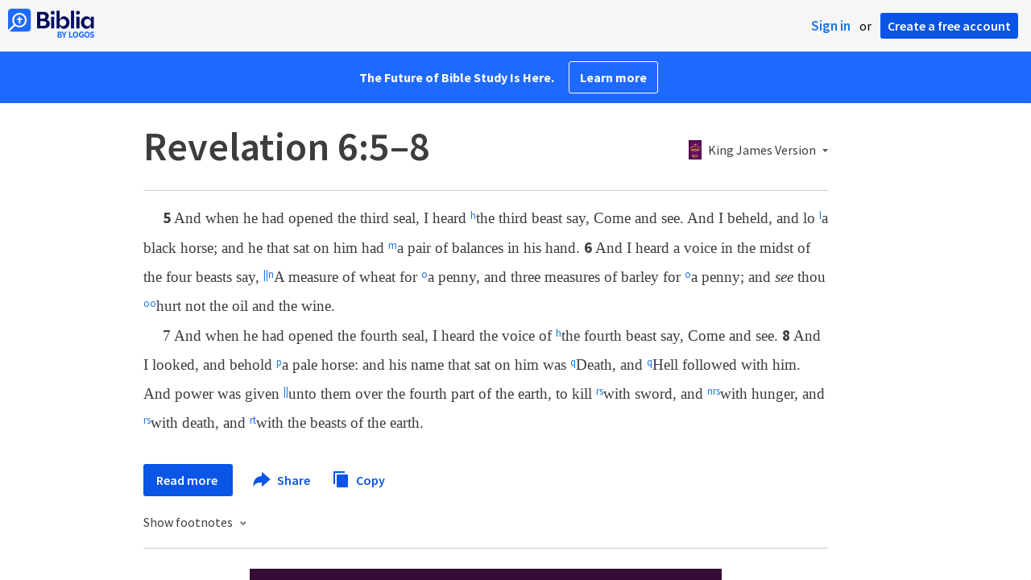

--- FILE ---
content_type: text/html; charset=utf-8
request_url: https://biblia.com/bible/kjv1900/revelation/6/5-8
body_size: 26993
content:



<!DOCTYPE html>
<html itemscope itemtype="http://schema.org/Object">
<head>
	
<script type="text/javascript">window.didomiConfig = {};
(function(){(function(e,i,o){var n=document.createElement("link");n.rel="preconnect";n.as="script";var t=document.createElement("link");t.rel="dns-prefetch";t.as="script";var r=document.createElement("script");r.id="spcloader";r.type="text/javascript";r["async"]=true;r.charset="utf-8";window.didomiConfig=window.didomiConfig||{};window.didomiConfig.sdkPath=window.didomiConfig.sdkPath||o||"https://sdk.privacy-center.org/";const d=window.didomiConfig.sdkPath;var a=d+e+"/loader.js?target_type=notice&target="+i;if(window.didomiConfig&&window.didomiConfig.user){var c=window.didomiConfig.user;var s=c.country;var f=c.region;if(s){a=a+"&country="+s;if(f){a=a+"&region="+f}}}n.href=d;t.href=d;r.src=a;var m=document.getElementsByTagName("script")[0];m.parentNode.insertBefore(n,m);m.parentNode.insertBefore(t,m);m.parentNode.insertBefore(r,m)})("3c1fd068-8673-47f5-b665-efd9fe559be3","hMYgbVqL")})();</script>

<script type="text/javascript">
!function(T,l,y){var S=T.location,k="script",D="instrumentationKey",C="ingestionendpoint",I="disableExceptionTracking",E="ai.device.",b="toLowerCase",w="crossOrigin",N="POST",e="appInsightsSDK",t=y.name||"appInsights";(y.name||T[e])&&(T[e]=t);var n=T[t]||function(d){var g=!1,f=!1,m={initialize:!0,queue:[],sv:"5",version:2,config:d};function v(e,t){var n={},a="Browser";return n[E+"id"]=a[b](),n[E+"type"]=a,n["ai.operation.name"]=S&&S.pathname||"_unknown_",n["ai.internal.sdkVersion"]="javascript:snippet_"+(m.sv||m.version),{time:function(){var e=new Date;function t(e){var t=""+e;return 1===t.length&&(t="0"+t),t}return e.getUTCFullYear()+"-"+t(1+e.getUTCMonth())+"-"+t(e.getUTCDate())+"T"+t(e.getUTCHours())+":"+t(e.getUTCMinutes())+":"+t(e.getUTCSeconds())+"."+((e.getUTCMilliseconds()/1e3).toFixed(3)+"").slice(2,5)+"Z"}(),iKey:e,name:"Microsoft.ApplicationInsights."+e.replace(/-/g,"")+"."+t,sampleRate:100,tags:n,data:{baseData:{ver:2}}}}var h=d.url||y.src;if(h){function a(e){var t,n,a,i,r,o,s,c,u,p,l;g=!0,m.queue=[],f||(f=!0,t=h,s=function(){var e={},t=d.connectionString;if(t)for(var n=t.split(";"),a=0;a<n.length;a++){var i=n[a].split("=");2===i.length&&(e[i[0][b]()]=i[1])}if(!e[C]){var r=e.endpointsuffix,o=r?e.location:null;e[C]="https://"+(o?o+".":"")+"dc."+(r||"services.visualstudio.com")}return e}(),c=s[D]||d[D]||"",u=s[C],p=u?u+"/v2/track":d.endpointUrl,(l=[]).push((n="SDK LOAD Failure: Failed to load Application Insights SDK script (See stack for details)",a=t,i=p,(o=(r=v(c,"Exception")).data).baseType="ExceptionData",o.baseData.exceptions=[{typeName:"SDKLoadFailed",message:n.replace(/\./g,"-"),hasFullStack:!1,stack:n+"\nSnippet failed to load ["+a+"] -- Telemetry is disabled\nHelp Link: https://go.microsoft.com/fwlink/?linkid=2128109\nHost: "+(S&&S.pathname||"_unknown_")+"\nEndpoint: "+i,parsedStack:[]}],r)),l.push(function(e,t,n,a){var i=v(c,"Message"),r=i.data;r.baseType="MessageData";var o=r.baseData;return o.message='AI (Internal): 99 message:"'+("SDK LOAD Failure: Failed to load Application Insights SDK script (See stack for details) ("+n+")").replace(/\"/g,"")+'"',o.properties={endpoint:a},i}(0,0,t,p)),function(e,t){if(JSON){var n=T.fetch;if(n&&!y.useXhr)n(t,{method:N,body:JSON.stringify(e),mode:"cors"});else if(XMLHttpRequest){var a=new XMLHttpRequest;a.open(N,t),a.setRequestHeader("Content-type","application/json"),a.send(JSON.stringify(e))}}}(l,p))}function i(e,t){f||setTimeout(function(){!t&&m.core||a()},500)}var e=function(){var n=l.createElement(k);n.src=h;var e=y[w];return!e&&""!==e||"undefined"==n[w]||(n[w]=e),n.onload=i,n.onerror=a,n.onreadystatechange=function(e,t){"loaded"!==n.readyState&&"complete"!==n.readyState||i(0,t)},n}();y.ld<0?l.getElementsByTagName("head")[0].appendChild(e):setTimeout(function(){l.getElementsByTagName(k)[0].parentNode.appendChild(e)},y.ld||0)}try{m.cookie=l.cookie}catch(p){}function t(e){for(;e.length;)!function(t){m[t]=function(){var e=arguments;g||m.queue.push(function(){m[t].apply(m,e)})}}(e.pop())}var n="track",r="TrackPage",o="TrackEvent";t([n+"Event",n+"PageView",n+"Exception",n+"Trace",n+"DependencyData",n+"Metric",n+"PageViewPerformance","start"+r,"stop"+r,"start"+o,"stop"+o,"addTelemetryInitializer","setAuthenticatedUserContext","clearAuthenticatedUserContext","flush"]),m.SeverityLevel={Verbose:0,Information:1,Warning:2,Error:3,Critical:4};var s=(d.extensionConfig||{}).ApplicationInsightsAnalytics||{};if(!0!==d[I]&&!0!==s[I]){var c="onerror";t(["_"+c]);var u=T[c];T[c]=function(e,t,n,a,i){var r=u&&u(e,t,n,a,i);return!0!==r&&m["_"+c]({message:e,url:t,lineNumber:n,columnNumber:a,error:i}),r},d.autoExceptionInstrumented=!0}return m}(y.cfg);function a(){y.onInit&&y.onInit(n)}(T[t]=n).queue&&0===n.queue.length?(n.queue.push(a),n.trackPageView({})):a()}(window,document,{
src: "https://js.monitor.azure.com/scripts/b/ai.2.min.js",crossOrigin: "anonymous",
onInit: function (sdk) {
  sdk.addTelemetryInitializer(function (envelope) { envelope.tags['ai.cloud.role']='biblia.com'; }); sdk.context.telemetryTrace.traceID='78983dc7ec93ff9b52e80a33fe4991ee';
},
cfg: { connectionString: "InstrumentationKey=f42f8c23-8356-4186-855d-1679fa1ffc70;IngestionEndpoint=https://westus2-2.in.applicationinsights.azure.com/;LiveEndpoint=https://westus2.livediagnostics.monitor.azure.com/", isBeaconApiDisabled: false }});
</script>

<title>Revelation 6:5–8 KJV 1900 - And when he had… | Biblia</title>
<link rel="shortcut icon" href="/biblia-v2.ico" />
<link rel="apple-touch-icon-precomposed" href="/public/images/touch-v2.png" />
<link rel="preconnect" href='https://fonts.gstatic.com' crossorigin>
<link rel="preload" href="https://fonts.googleapis.com/css?family=Source+Sans+Pro:400,600,700&display=swap" as="style" onload="this.onload=null;this.rel='stylesheet'">
<meta name="google" content="notranslate" />
<meta name="viewport" content="width=device-width, initial-scale=1">
<meta name="apple-mobile-web-app-capable" content="yes">
<meta name="keywords" content="Bible, Bible study, online bible, Biblegateway, Bible gateway, Bible commentary, Bible Verse, the Bible" />
<meta name="apple-itunes-app" content="app-id=336400266" />
<meta name="google-play-app" content="app-id=com.logos.androidlogos" />

<link rel="stylesheet" type="text/css" href="https://assets.bibliacdn.com/public/bundles/site_F720D755B28F3816E9DC37A1A2C678AF.css" />

	<meta name="description" content="And when he had opened the third seal, I heard the third beast say, Come and see. And I beheld, and lo a black horse; and he that sat on him..." />
	<link rel="image_src" href="http://biblia.com/public/images/logo-sharing-v2.png" />
		<!-- Open Graph metadata -->
	<meta property="og:title" content="Revelation 6:5–8 KJV 1900 - And when he had… | Biblia" />
	<meta property="og:type" content="website" />
	<meta property="og:url" content="http://biblia.com/bible/kjv1900/revelation/6/5-8" />
	<meta property="og:image" content="http://biblia.com/public/images/logo-sharing-v2.png" />
	<meta property="og:description" content="And when he had opened the third seal, I heard the third beast say, Come and see. And I beheld, and lo a black horse; and he that sat on him..." />
	<meta property="og:site_name" content="Biblia" />
		<!-- Twitter Card metadata -->
	<meta name="twitter:card" content="summary" />
	<meta name="twitter:title" content="Revelation 6:5–8 KJV 1900 - And when he had… | Biblia" />
	<meta name="twitter:description" content="And when he had opened the third seal, I heard the third beast say, Come and see. And I beheld, and lo a black horse; and he that sat on him..." />
	<meta name="twitter:image" content="http://biblia.com/public/images/logo-sharing-v2.png" />
		<meta name="twitter:app:id:iphone" content='336400266' />
		<meta name="twitter:app:id:ipad" content='336400266' />
		<meta name="twitter:app:id:googleplay" content='com.logos.androidlogos' />
		<meta name="twitter:app:name:iphone" content='Bible!' />
		<meta name="twitter:app:name:ipad" content='Bible!' />
		<meta name="twitter:app:name:googleplay" content='Bible!' />
		<meta name="twitter:app:url:iphone" content="fb203224111293://?target_url=logosres:LLS:KJV1900;ref=BibleKJV.Re6.5-8" />
		<meta name="twitter:app:url:ipad" content="fb203224111293://?target_url=logosres:LLS:KJV1900;ref=BibleKJV.Re6.5-8" />
		<meta name="twitter:app:url:googleplay" content="fb203224111293://?target_url=logosres:LLS:KJV1900;ref=BibleKJV.Re6.5-8" />
	<!-- Schema.org metadata -->
	<meta itemprop="name" content="Revelation 6:5–8 KJV 1900 - And when he had… | Biblia" />
	<meta itemprop="description" content="And when he had opened the third seal, I heard the third beast say, Come and see. And I beheld, and lo a black horse; and he that sat on him..." />
	<meta itemprop="image" content="http://biblia.com/public/images/logo-sharing-v2.png" />

	
	
	

	<style>
		body {
			background: #f6f6f6;
		}

		#main {
			bottom: 0;
			left: 0;
			right: 0;
		}
	</style>


	<link rel="search" type="application/opensearchdescription+xml" href="/opensearch.xml" title="Bible Search" />

	


<script>
		window.user = {
			isAuthenticated: false,
			name: '',
			id: "-1"
		};
		window.dataLayer = window.dataLayer || [];
		window.dataLayer.push({
			'siteVersion': 'Standard'
		});
		window.dataLayer.push({
			'authenticationStatus': 'Unauthenticated'
		})
</script>

	<script>
		window.dataLayer.push({
			expId: '1Yy4pZYmTIWOywQK5saMWQ',
			expVar: '1'
		})
	</script>

	<script type="text/javascript">
		(function(c,l,a,r,i,t,y){
			c[a]=c[a]||function(){(c[a].q=c[a].q||[]).push(arguments)};
			t=l.createElement(r);t.async=1;t.src="https://www.clarity.ms/tag/"+i;
			y=l.getElementsByTagName(r)[0];y.parentNode.insertBefore(t,y);
		})(window, document, "clarity", "script", "er7do66bk8");
	</script>
		<script>
			(function (i, s, o, g, r, a, m) {
			i['GoogleAnalyticsObject'] = r; i[r] = i[r] || function () {
				(i[r].q = i[r].q || []).push(arguments)
			}, i[r].l = 1 * new Date(); a = s.createElement(o),
				m = s.getElementsByTagName(o)[0]; a.async = 1; a.src = g; m.parentNode.insertBefore(a, m)
			})(window, document, 'script', 'https://www.google-analytics.com/analytics.js', 'ga');

			ga('create', 'UA-5334144-25', 'auto');
			ga('require', 'GTM-TRFGCL3');
		</script>
		<!-- Google Tag Manager -->
		<script>
			(function (w, d, s, l, i) {
				w[l] = w[l] || []; w[l].push({
					'gtm.start':
						new Date().getTime(), event: 'gtm.js'
				}); var f = d.getElementsByTagName(s)[0],
					j = d.createElement(s), dl = l != 'dataLayer' ? '&l=' + l : ''; j.async = true; j.src =
						'https://www.googletagmanager.com/gtm.js?id=' + i + dl; f.parentNode.insertBefore(j, f);
				})(window, document, 'script', 'dataLayer', 'GTM-5GCDQM');
		</script>
		<!-- End Google Tag Manager -->
		<!-- Amplitude Marketing Analytics Browser -->
		<script type="text/javascript">
			!function(){"use strict";!function(e,t){var r=e.amplitude||{_q:[],_iq:[]};if(r.invoked)e.console&&console.error&&console.error("Amplitude snippet has been loaded.");else{var n=function(e,t){e.prototype[t]=function(){return this._q.push({name:t,args:Array.prototype.slice.call(arguments,0)}),this}},s=function(e,t,r){return function(n){e._q.push({name:t,args:Array.prototype.slice.call(r,0),resolve:n})}},o=function(e,t,r){e[t]=function(){if(r)return{promise:new Promise(s(e,t,Array.prototype.slice.call(arguments)))}}},i=function(e){for(var t=0;t<m.length;t++)o(e,m[t],!1);for(var r=0;r<y.length;r++)o(e,y[r],!0)};r.invoked=!0;var a=t.createElement("script");a.type="text/javascript",a.integrity="sha384-PPfHw98myKtJkA9OdPBMQ6n8yvUaYk0EyUQccFSIQGmB05K6aAMZwvv8z50a5hT2",a.crossOrigin="anonymous",a.async=!0,a.src="https://cdn.amplitude.com/libs/marketing-analytics-browser-0.3.2-min.js.gz",a.onload=function(){e.amplitude.runQueuedFunctions||console.log("[Amplitude] Error: could not load SDK")};var c=t.getElementsByTagName("script")[0];c.parentNode.insertBefore(a,c);for(var u=function(){return this._q=[],this},p=["add","append","clearAll","prepend","set","setOnce","unset","preInsert","postInsert","remove","getUserProperties"],l=0;l<p.length;l++)n(u,p[l]);r.Identify=u;for(var d=function(){return this._q=[],this},v=["getEventProperties","setProductId","setQuantity","setPrice","setRevenue","setRevenueType","setEventProperties"],f=0;f<v.length;f++)n(d,v[f]);r.Revenue=d;var m=["getDeviceId","setDeviceId","getSessionId","setSessionId","getUserId","setUserId","setOptOut","setTransport","reset"],y=["init","add","remove","track","logEvent","identify","groupIdentify","setGroup","revenue","flush"];i(r),r.createInstance=function(){var e=r._iq.push({_q:[]})-1;return i(r._iq[e]),r._iq[e]},e.amplitude=r}}(window,document)}();

			var amplitudeClient = amplitude.createInstance();
			amplitudeClient.init('1aa850a707086b3ff25f7b92c5f98451', window.user.id, {
				pageViewTracking: true,
				minIdLength: 1
			});
			window.amplitudeClient = amplitudeClient;
		</script>
		<!-- End Amplitude Marketing Analytics Browser -->


	<script async='async' src='https://securepubads.g.doubleclick.net/tag/js/gpt.js'></script>
  <script>
		var googletag = googletag || {};
		googletag.cmd = googletag.cmd || [];
	</script>
  <!-- Meta Pixel Code -->
  <script>
  !function(f,b,e,v,n,t,s)
  {if(f.fbq)return;n=f.fbq=function(){n.callMethod?
  n.callMethod.apply(n,arguments):n.queue.push(arguments)};
  if(!f._fbq)f._fbq=n;n.push=n;n.loaded=!0;n.version='2.0';
  n.queue=[];t=b.createElement(e);t.async=!0;
  t.src=v;s=b.getElementsByTagName(e)[0];
  s.parentNode.insertBefore(t,s)}(window, document,'script',
  'https://connect.facebook.net/en_US/fbevents.js');
  fbq('init', '443445486022229');
  fbq('track', 'PageView');
  </script>
  <noscript><img height="1" width="1" style="display:none"
  src="https://www.facebook.com/tr?id=443445486022229&ev=PageView&noscript=1"
  /></noscript>
  <!-- End Meta Pixel Code -->
			<script>
				googletag.cmd.push(function () {
					googletag.defineSlot('/23304547696/Biblia/Sidebar1_Desktop', [300, 250], 'div-gpt-ad-1558558314940-0').addService(googletag.pubads());
					googletag.defineSlot('/23304547696/Biblia/Sidebar2_Desktop', [300, 250], 'div-gpt-ad-1558562410883-0').addService(googletag.pubads());
					googletag.defineSlot('/23304547696/Biblia/Sidebar3_Desktop', [300, 250], 'div-gpt-ad-1558562519628-0').addService(googletag.pubads());
				});
			</script>
	<script>
		googletag.cmd.push(function () {
			googletag.pubads().enableSingleRequest();
			googletag.pubads().collapseEmptyDivs();
			googletag.enableServices();
		});
	</script>

</head>

<body data-identitytoken="" data-ownsfsb="true" data-background-reference="" class="">
	<noscript>
	<iframe src="https://www.googletagmanager.com/ns.html?id=GTM-5GCDQM"
		height="0" width="0" style="display:none;visibility:hidden">
	</iframe>
</noscript>

	
	
	
	
<script type="text/html" id="content-pane-loading-template">
	<div class="content-pane-loading">
		<div class="loading-indicator">
			<img src="/public/images/ajax-loader.gif" />
			Loading
		</div>
	</div>
</script>

<script type="text/html" id="loading-mask-template">
	<div class="loading-mask">
		<div class="loading-indicator">
			<img src="/public/images/ajax-loader.gif" />
			Loading…
		</div>
	</div>
</script>

<script type="text/html" id="search-results-template">
    {{tmpl(results) '#search-result-item-template'}}
</script>

<script type="text/html" id="search-result-item-template">
	{{if typeof nav !== 'undefined' && nav.reference && nav.type == 'text.monograph.bible'}}
		<div class="result-compare" title="Compare versions"></div>
	{{/if}}
	<a target="_blank" href="{{= typeof nav !== 'undefined' ? nav.toUrl() : url}}" class="search-result">
		<div>
			<span class="result-title">
				{{= title}}
			</span>
			<span class="result-resource" title="{{= resourceTitle}}">
				{{= resourceAbbreviatedTitle}}
			</span>
		</div>
		<div>
			{{html preview}}
		</div>
	</a>
</script>

<script type="text/html" id="reference-compare-template">
		<div class="ref-compare-header">
			<div class="ref-compare-reference">{{= reference.render()}}</div>
			<a class="x-close" href="#"></a>
		</div>
		<div class="ref-compare-content">
			{{tmpl(results) '#reference-compare-item-template'}}
		</div>
</script>
	
<script type="text/html" id="reference-compare-item-template">
	<div class="ref-compare-translation">
		<a href="{{= nav.toUrl()}}">
			<div class="ref-compare-version">{{= title}}</div>
			<div class="ref-compare-text">{{= text}}</div>
		</a>
	</div>
</script>



	

	
<div id="resource-panel-menu" class="panel-menu dropdown">
	<div class="menu-option font-resize">
	<div class="small-font">
		<a href="#">A</a>
	</div>
	<div class="large-font">
		<a href="#">A</a>
	</div>
	<div class="slider"></div>
</div>

	<div class="menu-option link-panels">
		<div class="menu-check"></div>Link panels (synchronize references)
	</div>
	<div class="menu-separator"></div>
	<div class="menu-option toc-show">
		<div class="menu-check"></div>Go to table of contents
	</div>
  <div class="menu-separator"></div>
	<div class="menu-option restore-pane">
		<div class="menu-check"></div>Single column
	</div>
	<div class="menu-option expand-pane">
		<div class="menu-check"></div>Stretch across both columns
	</div>
	<div class="menu-option fullscreen-pane">
		<div class="menu-check"></div>Show reading view ( Fullscreen )
	</div>
</div>
<div id="document-panel-menu" class="panel-menu dropdown">
	<div class="menu-option font-resize">
	<div class="small-font">
		<a href="#">A</a>
	</div>
	<div class="large-font">
		<a href="#">A</a>
	</div>
	<div class="slider"></div>
</div>

</div>

	
<div id="media-article-popup" class="media-resource-popup">
	<div class="article-popup-toolbar">
		<span class="title"></span>
		<a class="share-button">Share</a>
	</div>
	<div class="resource-content">
		<span class="loading-indicator">Loading…</span>
	</div>
</div>

	<div id="lightbox-dim">
	<div class="lightbox-vertical-positioner">
		<div class="lightbox-wrapper">
			<div class="lightbox" tabindex="1">
				<div class="lightbox-content"></div>
				<div class="x-close"></div>
			</div>
		</div>
	</div>
</div>

	
	


	
	
	<div class="notification-banner" style="display: none;"><div class="notification-banner-content"></div></div>



	








<div id="infobar"></div>
<p class="infobar-error-string" id="error-while-loading-comparison" style="display:none;">Sorry, an error was encountered while loading comparison.</p>
<p class="infobar-error-string" id="error-while-loading-book" style="display:none;">Sorry, an error was encountered while loading the book.</p>
<p class="infobar-error-string" id="error-no-permission-for-book" style="display:none;">Sorry, you don&#39;t have permission to view that book.</p>
<p class="infobar-error-string" id="error-no-matches" style="display:none;">No matches.</p>
<p class="infobar-error-string" id="error-while-loading-part-of-book" style="display:none;">Sorry, an error was encountered while loading part of the book.</p>
<p class="infobar-error-string" id="error-while-marking-devotional-read" style="display:none;">An error occurred while marking the devotional as read.</p>
<p class="infobar-error-string" id="error-while-accessing-favorites" style="display:none;">An error occurred while accessing favorites</p>


<header id="header">
	<div>
		<div id="account-header">
				<ul class="inline-list">
					<li>
						<a class="signin-button">Sign in</a>
					</li>
					<li>
						or
					</li>
					<li>
						<button class="register-button">Create a free account</button>
					</li>
				</ul>
		</div>
		<div id="logo">
			<a href="/">
				<svg width="108" height="37" viewBox="0 0 108 37" fill="none" xmlns="http://www.w3.org/2000/svg">
<path d="M35.9512 25.3159H44.065C45.2722 25.3159 46.3485 25.1896 47.2937 24.9369C48.2482 24.6749 49.0577 24.2913 49.7222 23.786C50.3866 23.2807 50.892 22.6632 51.2383 21.9333C51.5845 21.1941 51.7577 20.3473 51.7577 19.3928C51.7577 18.7004 51.6594 18.0829 51.4629 17.5401C51.2663 16.9974 50.9949 16.5202 50.6487 16.1085C50.3118 15.6874 49.914 15.3319 49.4555 15.0418C48.9969 14.7424 48.5009 14.5038 47.9675 14.326C48.3231 14.1295 48.6506 13.8955 48.9501 13.6242C49.2496 13.3435 49.5116 13.0207 49.7362 12.6557C49.9608 12.2908 50.1386 11.8838 50.2697 11.4346C50.4007 10.9855 50.4662 10.4942 50.4662 9.96088C50.4662 9.20296 50.3305 8.50585 50.0591 7.86957C49.7877 7.22393 49.3712 6.66718 48.8097 6.19932C48.2482 5.72211 47.5417 5.35251 46.69 5.09051C45.8478 4.81915 44.8511 4.68347 43.7 4.68347L35.9512 4.68347V25.3159ZM39.8958 13.2031V7.99589H43.4754C43.9246 7.99589 44.327 8.06139 44.6826 8.19239C45.0383 8.31403 45.3377 8.48714 45.5811 8.71171C45.8244 8.93628 46.0116 9.21231 46.1426 9.53981C46.2736 9.85796 46.3391 10.2088 46.3391 10.5925C46.3391 10.9855 46.2736 11.3411 46.1426 11.6592C46.0116 11.9773 45.8244 12.2534 45.5811 12.4873C45.3377 12.7119 45.0383 12.8897 44.6826 13.0207C44.327 13.1423 43.9246 13.2031 43.4754 13.2031L39.8958 13.2031ZM39.8958 22.0035V16.3471H43.9527C44.5797 16.3471 45.1178 16.4126 45.567 16.5436C46.0162 16.6746 46.3859 16.8618 46.676 17.105C46.9661 17.3483 47.1767 17.6431 47.3077 17.9893C47.4387 18.3355 47.5042 18.7285 47.5042 19.1683C47.5042 19.6081 47.4387 20.0011 47.3077 20.3473C47.1767 20.6935 46.9661 20.9929 46.676 21.2456C46.3859 21.4888 46.0162 21.676 45.567 21.807C45.1178 21.938 44.5797 22.0035 43.9527 22.0035H39.8958Z" fill="#030B60"/>
<path d="M55.4288 8.0801C55.775 8.0801 56.0932 8.02864 56.3833 7.92571C56.6734 7.81343 56.9214 7.65436 57.1273 7.4485C57.3426 7.24264 57.511 6.99936 57.6327 6.71865C57.7543 6.43793 57.8152 6.12447 57.8152 5.77826C57.8152 5.43204 57.7543 5.11858 57.6327 4.83786C57.511 4.54779 57.3426 4.30451 57.1273 4.10801C56.9214 3.90215 56.6734 3.74776 56.3833 3.64483C56.0932 3.53255 55.775 3.47641 55.4288 3.47641C55.0918 3.47641 54.7737 3.53255 54.4742 3.64483C54.1841 3.74776 53.9314 3.90215 53.7161 4.10801C53.5103 4.30451 53.3465 4.54779 53.2248 4.83786C53.1032 5.11858 53.0423 5.43204 53.0423 5.77826C53.0423 6.12447 53.1032 6.43793 53.2248 6.71865C53.3465 6.99936 53.5103 7.24264 53.7161 7.4485C53.9314 7.65436 54.1841 7.81343 54.4742 7.92571C54.7737 8.02864 55.0918 8.0801 55.4288 8.0801ZM53.5196 25.3159H57.3379V10.6907L53.5196 10.6907V25.3159Z" fill="#030B60"/>
<path d="M69.2917 25.737C69.9468 25.737 70.5738 25.6481 71.1727 25.4703C71.7717 25.3019 72.3238 25.0539 72.8292 24.7264C73.3439 24.3989 73.8071 24.0059 74.2189 23.5474C74.6401 23.0889 74.9957 22.5743 75.2858 22.0035C75.5853 21.4233 75.8145 20.7964 75.9736 20.1227C76.1421 19.449 76.2263 18.7425 76.2263 18.0033C76.2263 17.2641 76.1421 16.5576 75.9736 15.8839C75.8145 15.2102 75.5853 14.588 75.2858 14.0172C74.9957 13.437 74.6401 12.9177 74.2189 12.4592C73.8071 12.0007 73.3439 11.6077 72.8292 11.2802C72.3238 10.9527 71.7717 10.7048 71.1727 10.5363C70.5738 10.3586 69.9468 10.2697 69.2917 10.2697C68.5711 10.2697 67.9253 10.3913 67.3545 10.6346C66.793 10.8779 66.297 11.2054 65.8665 11.6171C65.4453 12.0194 65.085 12.4873 64.7856 13.0207C64.4954 13.554 64.2615 14.1108 64.0837 14.6909V3.27991L60.2654 3.27991V25.3159H64.0837V21.3157C64.2615 21.8959 64.4954 22.4526 64.7856 22.986C65.085 23.5193 65.4453 23.9919 65.8665 24.4036C66.297 24.8059 66.793 25.1288 67.3545 25.372C67.9253 25.6153 68.5711 25.737 69.2917 25.737ZM68.0283 22.4246C67.6352 22.4246 67.2562 22.3824 66.8912 22.2982C66.5356 22.2047 66.2034 22.069 65.8945 21.8912C65.5857 21.7134 65.3003 21.4982 65.0382 21.2456C64.7856 20.9836 64.5703 20.6888 64.3925 20.3613C64.2147 20.0338 64.0743 19.6736 63.9714 19.2806C63.8778 18.8782 63.831 18.4525 63.831 18.0033C63.831 17.5448 63.8778 17.1191 63.9714 16.7261C64.0743 16.3331 64.2147 15.9728 64.3925 15.6453C64.5703 15.3178 64.7856 15.0278 65.0382 14.7751C65.3003 14.5131 65.5857 14.2932 65.8945 14.1154C66.2034 13.9377 66.5356 13.8067 66.8912 13.7224C67.2562 13.6289 67.6352 13.5821 68.0283 13.5821C68.4213 13.5821 68.7957 13.6289 69.1513 13.7224C69.5163 13.8067 69.8532 13.9377 70.162 14.1154C70.4708 14.2932 70.7516 14.5131 71.0043 14.7751C71.2663 15.0278 71.4862 15.3178 71.6641 15.6453C71.8419 15.9728 71.9776 16.3331 72.0711 16.7261C72.1741 17.1191 72.2256 17.5448 72.2256 18.0033C72.2256 18.4525 72.1741 18.8782 72.0711 19.2806C71.9776 19.6736 71.8419 20.0338 71.6641 20.3613C71.4862 20.6888 71.2663 20.9836 71.0043 21.2456C70.7516 21.4982 70.4708 21.7134 70.162 21.8912C69.8532 22.069 69.5163 22.2047 69.1513 22.2982C68.7957 22.3824 68.4213 22.4246 68.0283 22.4246Z" fill="#030B60"/>
<path d="M78.1153 25.3159L81.9335 25.3159V3.27991L78.1153 3.27991V25.3159Z" fill="#030B60"/>
<path d="M86.7702 8.0801C87.1165 8.0801 87.4346 8.02864 87.7248 7.92571C88.0149 7.81343 88.2629 7.65436 88.4688 7.4485C88.684 7.24264 88.8525 6.99936 88.9741 6.71865C89.0958 6.43793 89.1566 6.12447 89.1566 5.77826C89.1566 5.43204 89.0958 5.11858 88.9741 4.83786C88.8525 4.54779 88.684 4.30451 88.4688 4.10801C88.2629 3.90215 88.0149 3.74776 87.7248 3.64483C87.4346 3.53255 87.1165 3.47641 86.7702 3.47641C86.4333 3.47641 86.1151 3.53255 85.8156 3.64483C85.5255 3.74776 85.2728 3.90215 85.0576 4.10801C84.8517 4.30451 84.6879 4.54779 84.5663 4.83786C84.4446 5.11858 84.3838 5.43204 84.3838 5.77826C84.3838 6.12447 84.4446 6.43793 84.5663 6.71865C84.6879 6.99936 84.8517 7.24264 85.0576 7.4485C85.2728 7.65436 85.5255 7.81343 85.8156 7.92571C86.1151 8.02864 86.4333 8.0801 86.7702 8.0801ZM84.8611 25.3159H88.6793V10.6907H84.8611V25.3159Z" fill="#030B60"/>
<path d="M97.4887 25.737C98.2093 25.737 98.8503 25.6153 99.4118 25.372C99.9827 25.1288 100.479 24.8059 100.9 24.4036C101.33 23.9919 101.695 23.5193 101.995 22.986C102.294 22.4526 102.533 21.8959 102.711 21.3157V25.3159H106.529V10.6907L102.711 10.6907V14.6909C102.589 14.3073 102.444 13.933 102.276 13.568C102.107 13.1938 101.906 12.8429 101.672 12.5154C101.447 12.1879 101.195 11.8884 100.914 11.6171C100.633 11.3364 100.315 11.0978 99.9593 10.9013C99.613 10.7048 99.234 10.5504 98.8223 10.4381C98.4198 10.3258 97.9753 10.2697 97.4887 10.2697C96.8336 10.2697 96.2066 10.3586 95.6076 10.5363C95.0087 10.7048 94.4518 10.9527 93.9371 11.2802C93.4318 11.6077 92.9685 12.0007 92.5474 12.4592C92.1356 12.9177 91.7847 13.437 91.4945 14.0172C91.2044 14.588 90.9798 15.2102 90.8207 15.8839C90.6616 16.5576 90.5821 17.2641 90.5821 18.0033C90.5821 18.7425 90.657 19.449 90.8067 20.1227C90.9658 20.7964 91.1904 21.4233 91.4805 22.0035C91.78 22.5743 92.1356 23.0889 92.5474 23.5474C92.9685 24.0059 93.4318 24.3989 93.9371 24.7264C94.4518 25.0539 95.0087 25.3019 95.6076 25.4703C96.2066 25.6481 96.8336 25.737 97.4887 25.737ZM98.7521 22.4246C98.3684 22.4246 97.994 22.3824 97.629 22.2982C97.2641 22.2047 96.9272 22.069 96.6183 21.8912C96.3095 21.7134 96.0287 21.4982 95.7761 21.2456C95.5234 20.9836 95.3035 20.6888 95.1163 20.3613C94.9385 20.0338 94.7981 19.6736 94.6952 19.2806C94.6016 18.8782 94.5548 18.4525 94.5548 18.0033C94.5548 17.5448 94.6016 17.1191 94.6952 16.7261C94.7981 16.3331 94.9385 15.9728 95.1163 15.6453C95.3035 15.3178 95.5234 15.0278 95.7761 14.7751C96.0287 14.5131 96.3095 14.2932 96.6183 14.1154C96.9272 13.9377 97.2641 13.8067 97.629 13.7224C97.994 13.6289 98.3684 13.5821 98.7521 13.5821C99.1545 13.5821 99.5335 13.6289 99.8891 13.7224C100.254 13.8067 100.591 13.9377 100.9 14.1154C101.209 14.2932 101.489 14.5131 101.742 14.7751C102.004 15.0278 102.224 15.3178 102.402 15.6453C102.58 15.9728 102.715 16.3331 102.809 16.7261C102.912 17.1191 102.963 17.5448 102.963 18.0033C102.963 18.4525 102.912 18.8782 102.809 19.2806C102.715 19.6736 102.58 20.0338 102.402 20.3613C102.224 20.6888 102.004 20.9836 101.742 21.2456C101.489 21.4982 101.209 21.7134 100.9 21.8912C100.591 22.069 100.254 22.2047 99.8891 22.2982C99.5241 22.3824 99.1451 22.4246 98.7521 22.4246Z" fill="#030B60"/>
<path d="M66.3733 33.45C66.2564 33.3027 66.1184 33.1774 65.9595 33.0741C65.8003 32.9708 65.6244 32.8871 65.4313 32.8226C65.5601 32.7514 65.6802 32.6652 65.7919 32.5636C65.9036 32.4621 66.0017 32.3437 66.0865 32.2083C66.171 32.0729 66.237 31.9213 66.2845 31.7537C66.3319 31.5862 66.3557 31.4059 66.3557 31.2129C66.3557 30.9354 66.3065 30.6796 66.2084 30.4461C66.11 30.2126 65.9638 30.0126 65.7691 29.8468C65.5743 29.681 65.3289 29.5505 65.0325 29.4559C64.7362 29.3613 64.3901 29.3138 63.9939 29.3138H61.6378C61.5475 29.3136 61.4746 29.3868 61.4746 29.4768V36.6156C61.4746 36.7055 61.5475 36.7788 61.6378 36.7788H64.0598C64.4728 36.7788 64.8461 36.7313 65.1798 36.6367C65.5132 36.5421 65.7951 36.4032 66.0255 36.2203C66.2558 36.0374 66.4327 35.8114 66.5562 35.5423C66.6798 35.2732 66.7417 34.9659 66.7417 34.6207C66.7417 34.3736 66.7096 34.1534 66.6454 33.9604C66.5811 33.7674 66.4905 33.5972 66.3736 33.45H66.3733ZM63.0339 30.629H63.8821C64.0277 30.629 64.1571 30.6492 64.2708 30.69C64.3843 30.7305 64.4792 30.7884 64.5553 30.8628C64.6314 30.9372 64.6899 31.0286 64.7307 31.1371C64.7712 31.2456 64.7917 31.3674 64.7917 31.5029C64.7917 31.6383 64.7715 31.7592 64.7307 31.866C64.6902 31.9728 64.6317 32.0639 64.5553 32.1403C64.4789 32.2167 64.3843 32.2757 64.2708 32.318C64.1574 32.3602 64.0277 32.3813 63.8821 32.3813H63.0339V30.6293V30.629ZM65.0427 34.9023C65.0004 35.0192 64.9327 35.1199 64.8395 35.2043C64.7463 35.2891 64.6303 35.3534 64.4916 35.3973C64.3527 35.4413 64.1869 35.4633 63.9939 35.4633H63.0339V33.5538H63.9939C64.1869 33.5538 64.3527 33.5758 64.4916 33.6198C64.6305 33.6638 64.7463 33.7275 64.8395 33.8102C64.9327 33.8933 65.0004 33.9931 65.0427 34.1097C65.0849 34.2266 65.106 34.3594 65.106 34.5084C65.106 34.6575 65.0849 34.7851 65.0427 34.902V34.9023Z" fill="#1E6AFE"/>
<path d="M72.6719 29.3138H71.3904C71.3108 29.3138 71.2379 29.3575 71.2 29.4273L69.6462 32.2997L68.0976 29.4276C68.06 29.3575 67.9868 29.3138 67.9072 29.3138H66.6208C66.527 29.3138 66.468 29.4148 66.514 29.4967L68.8694 33.6812V36.7787H70.4235V33.6812L72.779 29.4967C72.825 29.4151 72.766 29.3138 72.6722 29.3138H72.6719Z" fill="#1E6AFE"/>
<path d="M83.8084 29.1606C81.839 29.1606 80.4395 30.7174 80.4395 32.9515V33.0792C80.4395 35.3032 81.8274 36.8666 83.7968 36.8666C85.7662 36.8666 87.1724 35.2916 87.1724 33.0676V32.9385C87.1724 30.7142 85.7778 29.1606 83.8084 29.1606ZM85.574 33.0476C85.574 34.5167 84.8418 35.4389 83.8084 35.4389C82.7749 35.4389 82.0196 34.5132 82.0196 33.0441V32.9695C82.0196 31.4938 82.7616 30.5747 83.7951 30.5747C84.8285 30.5747 85.574 31.5004 85.574 32.9695V33.0473V33.0476Z" fill="#1E6AFE"/>
<path d="M98.0611 29.1606C96.0918 29.1606 94.6855 30.7174 94.6855 32.9515V33.0792C94.6855 35.3032 96.0802 36.8666 98.0496 36.8666C100.019 36.8666 101.423 35.2916 101.423 33.0676V32.9385C101.423 30.7142 100.031 29.1606 98.0611 29.1606ZM98.0643 35.4389C97.0309 35.4389 96.2755 34.5132 96.2755 33.0441V32.9695C96.2755 31.4938 97.0109 30.5747 98.0429 30.5747C99.0749 30.5747 99.8201 31.5004 99.8201 32.9695V33.0473H99.8268C99.8268 34.5164 99.0981 35.4386 98.0643 35.4386V35.4389Z" fill="#1E6AFE"/>
<path d="M91.6047 32.4471C91.5376 32.448 91.4794 32.4934 91.4624 32.558L91.2088 33.6063C91.1981 33.65 91.2083 33.696 91.236 33.7313C91.2638 33.7666 91.3064 33.7872 91.3512 33.7869H92.5106V35.1118C92.183 35.3277 91.7963 35.4359 91.4042 35.4215C90.3076 35.4215 89.4678 34.5586 89.4678 33.0267V32.9405C89.4678 31.5675 90.2761 30.5987 91.3411 30.5987C91.7382 30.5897 92.1289 30.6988 92.464 30.9118C92.464 30.9118 92.6495 31.031 92.7771 31.1337C92.8419 31.1838 92.9354 31.1719 92.9858 31.1071L93.718 30.1383C93.7631 30.0781 93.7553 29.9936 93.6997 29.943C93.65 29.9034 93.6005 29.862 93.549 29.8255C92.9178 29.3666 92.1506 29.1334 91.3709 29.1632C89.3486 29.1632 87.8926 30.748 87.8926 32.9524V33.0484C87.8926 35.3786 89.3402 36.826 91.3411 36.826C92.3031 36.8211 93.2355 36.4953 93.9912 35.9004V32.4474H91.6045L91.6047 32.4471Z" fill="#1E6AFE"/>
<path d="M105.015 32.3271C103.856 31.8485 103.599 31.6466 103.599 31.2209V31.2093C103.599 30.8268 103.93 30.56 104.462 30.56C104.844 30.5719 105.216 30.6862 105.538 30.8913L105.631 30.9492L105.747 31.027L105.865 31.1098L105.926 31.1561C105.958 31.1801 105.997 31.1905 106.036 31.185C106.075 31.1795 106.11 31.1581 106.133 31.1263L106.822 30.1891C106.868 30.1268 106.857 30.0395 106.797 29.9903L106.782 29.9787C106.724 29.9307 106.653 29.8742 106.584 29.823C105.975 29.3893 105.246 29.1575 104.498 29.1607C103.062 29.1607 102.062 30.045 102.062 31.3433V31.3647C102.062 32.6417 102.882 33.1417 104.2 33.6518C105.265 34.0558 105.479 34.291 105.479 34.6637V34.6736C105.479 35.1108 105.116 35.4088 104.52 35.4088C104.02 35.3967 103.536 35.2326 103.132 34.9386L103.095 34.912C102.985 34.8342 102.878 34.7465 102.777 34.6669C102.714 34.6229 102.628 34.6354 102.58 34.695L101.841 35.601C101.798 35.6551 101.798 35.7323 101.841 35.7864C101.898 35.8377 101.957 35.8857 102.007 35.9337C102.106 36.0098 102.201 36.0778 102.236 36.0992C102.902 36.5561 103.692 36.7998 104.5 36.798C105.947 36.798 107.001 35.9467 107.001 34.5639V34.5425C107.016 33.3914 106.314 32.8367 105.015 32.3266V32.3271Z" fill="#1E6AFE"/>
<path d="M80.2412 35.361H77.3425V29.4737C77.3425 29.3924 77.2765 29.3264 77.1952 29.3264H75.9447C75.8639 29.3273 75.7988 29.393 75.7988 29.4737V36.7771H79.8884C79.952 36.7766 80.0082 36.7352 80.0276 36.6744L80.3804 35.5517C80.3945 35.5071 80.3867 35.4588 80.3592 35.4209C80.3317 35.3833 80.2878 35.361 80.2412 35.361Z" fill="#1E6AFE"/>
<path fill-rule="evenodd" clip-rule="evenodd" d="M3.91252 0.866577H24.3894C26.5504 0.866577 28.3019 2.61778 28.3019 4.77845V25.2524C28.3019 27.4131 26.5504 29.1643 24.3894 29.1643H3.91252C3.35476 29.1643 2.82475 29.047 2.34466 28.8364C2.22042 28.7819 2.19567 28.6206 2.29154 28.5246L8.54123 22.268C8.60294 22.2159 8.68332 22.1992 8.75795 22.2159C10.2683 23.3553 12.1476 24.0312 14.1851 24.0312C19.166 24.0312 23.2034 19.9945 23.2034 15.0145C23.2034 10.0345 19.166 5.99774 14.1851 5.99774C9.20432 5.99774 5.16693 10.0345 5.16693 15.0145C5.16693 16.9551 5.78075 18.7527 6.82418 20.2241C6.86963 20.3102 6.86006 20.4178 6.79452 20.4943L0.569475 26.7026C0.470708 26.8011 0.304312 26.7715 0.254669 26.6412C0.0902337 26.2094 0 25.7412 0 25.2519V4.77845C0 2.61778 1.75149 0.866577 3.91252 0.866577ZM20.9098 14.9992C20.9098 18.7771 17.8982 21.8394 14.1828 21.8394C10.4674 21.8394 7.4557 18.7771 7.4557 14.9992C7.4557 11.2212 10.4674 8.15889 14.1828 8.15889C17.8982 8.15889 20.9098 11.2212 20.9098 14.9992ZM11.1183 12.9834C11.0072 12.9834 10.9171 13.0735 10.9171 13.1847V14.8797C10.9171 14.9909 11.0072 15.081 11.1183 15.081H13.1336V19.0293C13.1336 19.1405 13.2237 19.2306 13.3349 19.2306H15.0302C15.1413 19.2306 15.2315 19.1405 15.2315 19.0293V15.081H17.2515C17.3626 15.081 17.4528 14.9909 17.4528 14.8797V13.1847C17.4528 13.0735 17.3626 12.9834 17.2515 12.9834H15.2315V10.9637C15.2315 10.8526 15.1413 10.7625 15.0302 10.7625H13.3349C13.2237 10.7625 13.1336 10.8526 13.1336 10.9637V12.9834H11.1183Z" fill="#1E6AFE"/>
</svg>

			</a>
		</div>
</header>


<div id="main">
	<div id="banner-content-wrapper">
		<section class="banner-styles--subscription-alert">
  <div class="banner-styles--alert-flex">
    <article class="banner-styles--alert-text">
      <p>The Future of Bible Study Is Here.</p>
        </article><div class="banner-styles--learn-more-button"><a id="subscription" href="https://logos.com/?utm_source=biblia&amp;utm_medium=web&amp;utm_content=biblia-banner&amp;utm_campaign=logossubxlaunch" target="_blank" rel="noopener" class="banner-styles--btn banner-styles--light-outline">Learn more</a></div>
  </div>
</section>

		<div id="wrapper">
			<div id="content-container" class="content-page-pane-group landing-page-experiment">
				<div id="single-pane-content-container" class="main-layout-container stretch">
					<div id="content-pane-full" class="content-pane stretch">
						<div id="resource-pane-full" class="resource-pane stretch">
							









<div id="content-bible"
	 class="panel-content exp-panel-content"
	 data-resource="{&quot;resourceName&quot;:&quot;kjv1900&quot;,&quot;title&quot;:&quot;King James Version&quot;,&quot;abbreviatedTitle&quot;:&quot;KJV 1900&quot;,&quot;type&quot;:&quot;text.monograph.bible&quot;,&quot;supportsBibleRefs&quot;:false,&quot;supportsDynamicText&quot;:false}"
	 data-reference="Re6.5-8"
	 data-is-experiment="true"
	 data-coverurl="https://covers.logoscdn.com/lls_kjv1900/50x80/cover.jpg"
	 data-preferredpane='Left'
	 data-panel="reference">

	<div class="panel-content-container">
			<div class="bible-reference-chunk exp-bible-reference-chunk ui-helper-clearfix"
					data-reference="Re6.5-8"
					data-verseartreference=""
					data-versearturl=""
					data-verseartlink=""
					>
				<h1 class="bible-reference-heading">
					<span>
						Revelation 6:5–8
					</span>
				</h1>
				<div class="bible-reference-content">
					<div class="bible-reference-verse-text ">
						<div class="resourcetext"><p class="lang-en" style="font-size:1em;text-indent:18pt"><a data-datatype="bible+kjv" data-reference="Revelation 6:5" rel="milestone" style="display: inline-block; height: 1em; width: 0px;"></a><span style="font-weight:bold;font-size:1.575em;font-family:Source Sans Pro;vertical-align:normal">5 </span><span style="font-size:1.575em;font-family:Georgia">And when he had opened the third seal, I heard </span><a rel="popup" data-resourcename="kjv1900" href="#footnote1"><span style="font-size:1.075em;vertical-align:super;line-height:0">h</span></a><span style="font-size:1.575em;font-family:Georgia">the third beast say, Come and see. And I beheld, and lo </span><a rel="popup" data-resourcename="kjv1900" href="#footnote2"><span style="font-size:1.075em;vertical-align:super;line-height:0">l</span></a><span style="font-size:1.575em;font-family:Georgia">a black horse; and he that sat on him had </span><a rel="popup" data-resourcename="kjv1900" href="#footnote3"><span style="font-size:1.075em;vertical-align:super;line-height:0">m</span></a><span style="font-size:1.575em;font-family:Georgia">a pair of balances in his hand. </span><a data-datatype="bible+kjv" data-reference="Revelation 6:6" rel="milestone" style="display: inline-block; height: 1em; width: 0px;"></a><span style="font-weight:bold;font-size:1.575em;font-family:Source Sans Pro;vertical-align:normal">6 </span><span style="font-size:1.575em;font-family:Georgia">And I heard a voice in the midst of the four beasts say, </span><a rel="popup" data-resourcename="kjv1900" href="#footnote4"><span style="font-size:1.075em;vertical-align:super;line-height:0">||</span></a><a rel="popup" data-resourcename="kjv1900" href="#footnote5"><span style="font-size:1.075em;vertical-align:super;line-height:0">n</span></a><span style="font-size:1.575em;font-family:Georgia">A measure of wheat for </span><a rel="popup" data-resourcename="kjv1900" href="#footnote6"><span style="font-size:1.075em;vertical-align:super;line-height:0">o</span></a><span style="font-size:1.575em;font-family:Georgia">a penny, and three measures of barley for </span><a rel="popup" data-resourcename="kjv1900" href="#footnote7"><span style="font-size:1.075em;vertical-align:super;line-height:0">o</span></a><span style="font-size:1.575em;font-family:Georgia">a penny; and </span><span style="font-style:italic;font-size:1.575em;font-family:Georgia">see</span><span style="font-size:1.575em;font-family:Georgia"> thou </span><a rel="popup" data-resourcename="kjv1900" href="#footnote8"><span style="font-size:1.075em;vertical-align:super;line-height:0">oo</span></a><span style="font-size:1.575em;font-family:Georgia">hurt not the oil and the wine.</span> </p> <p class="lang-en" style="font-size:1em;text-indent:18pt"><a data-datatype="bible+kjv" data-reference="Revelation 6:7" rel="milestone" style="display: inline-block; height: 1em; width: 0px;"></a><span style="font-size:1.575em;font-family:Georgia">7 And when he had opened the fourth seal, I heard the voice of </span><a rel="popup" data-resourcename="kjv1900" href="#footnote9"><span style="font-size:1.075em;vertical-align:super;line-height:0">h</span></a><span style="font-size:1.575em;font-family:Georgia">the fourth beast say, Come and see. </span><a data-datatype="bible+kjv" data-reference="Revelation 6:8" rel="milestone" style="display: inline-block; height: 1em; width: 0px;"></a><span style="font-weight:bold;font-size:1.575em;font-family:Source Sans Pro;vertical-align:normal">8 </span><span style="font-size:1.575em;font-family:Georgia">And I looked, and behold </span><a rel="popup" data-resourcename="kjv1900" href="#footnote10"><span style="font-size:1.075em;vertical-align:super;line-height:0">p</span></a><span style="font-size:1.575em;font-family:Georgia">a pale horse: and his name that sat on him was </span><a rel="popup" data-resourcename="kjv1900" href="#footnote11"><span style="font-size:1.075em;vertical-align:super;line-height:0">q</span></a><span style="font-size:1.575em;font-family:Georgia">Death, and </span><a rel="popup" data-resourcename="kjv1900" href="#footnote12"><span style="font-size:1.075em;vertical-align:super;line-height:0">q</span></a><span style="font-size:1.575em;font-family:Georgia">Hell followed with him. And power was given </span><a rel="popup" data-resourcename="kjv1900" href="#footnote13"><span style="font-size:1.075em;vertical-align:super;line-height:0">||</span></a><span style="font-size:1.575em;font-family:Georgia">unto them over the fourth part of the earth, to kill </span><a rel="popup" data-resourcename="kjv1900" href="#footnote14"><span style="font-size:1.075em;vertical-align:super;line-height:0">r</span></a><a rel="popup" data-resourcename="kjv1900" href="#footnote15"><span style="font-size:1.075em;vertical-align:super;line-height:0">s</span></a><span style="font-size:1.575em;font-family:Georgia">with sword, and </span><a rel="popup" data-resourcename="kjv1900" href="#footnote16"><span style="font-size:1.075em;vertical-align:super;line-height:0">n</span></a><a rel="popup" data-resourcename="kjv1900" href="#footnote17"><span style="font-size:1.075em;vertical-align:super;line-height:0">r</span></a><a rel="popup" data-resourcename="kjv1900" href="#footnote18"><span style="font-size:1.075em;vertical-align:super;line-height:0">s</span></a><span style="font-size:1.575em;font-family:Georgia">with hunger, and </span><a rel="popup" data-resourcename="kjv1900" href="#footnote19"><span style="font-size:1.075em;vertical-align:super;line-height:0">r</span></a><a rel="popup" data-resourcename="kjv1900" href="#footnote20"><span style="font-size:1.075em;vertical-align:super;line-height:0">s</span></a><span style="font-size:1.575em;font-family:Georgia">with death, and </span><a rel="popup" data-resourcename="kjv1900" href="#footnote21"><span style="font-size:1.075em;vertical-align:super;line-height:0">r</span></a><a rel="popup" data-resourcename="kjv1900" href="#footnote22"><span style="font-size:1.075em;vertical-align:super;line-height:0">t</span></a><span style="font-size:1.575em;font-family:Georgia">with the beasts of the earth.</span> </p> </div>
            <p>

              <a class="exp-read-more-button" href="https://app.logos.com/books/LLS%3aKJV1900/references/bible%2bkjv.87.6.5-87.6.8?tile=left&amp;zzrls=%7B%22version%22%3a1%2c%22panelAppCommands%22%3a%5b%7B%22pathname%22%3a%22%2ftools%2fnotes%22%2c%22query%22%3a%7B%22tile%22%3a%22right%22%7D%7D%2c%7B%22active%22%3atrue%2c%22query%22%3a%7B%22priority%22%3a1%7D%7D%5d%7D&amp;layout=two&amp;utm_source=biblia&amp;utm_medium=website&amp;registration_source_host=biblia.com&amp;utm_campaign=reference_read_passage"
                 data-reference="Re6.5-8"
                 data-resourcename="kjv1900"
                 data-datatype="bible+kjv">
                Read more
              </a>

              <a class="share-button exp-share-button">
                <svg xmlns="http://www.w3.org/2000/svg" width="24" height="24" viewBox="0 0 18 18"><path fill-rule="evenodd" d="M9 6V2l8 7-8 7v-4c-5.3 0-6.5 1.6-8 4C1 9.8 3.8 6 9 6z"/></svg>
                Share
              </a>
              <button class="copy-button no-button" data-copytext="Revelation 6:5–8 (KJV 1900): 5&#160;And when he had opened the third seal, I heard the third beast say, Come and see. And I beheld, and lo a black horse; and he that sat on him had a pair of balances in his hand. 6&#160;And I heard a voice in the midst of the four beasts say, A measure of wheat for a penny, and three measures of barley for a penny; and see thou hurt not the oil and the wine.
And when he had opened the fourth seal, I heard the voice of the fourth beast say, Come and see. 8&#160;And I looked, and behold a pale horse: and his name that sat on him was Death, and Hell followed with him. And power was given unto them over the fourth part of the earth, to kill with sword, and with hunger, and with death, and with the beasts of the earth.">
                <svg xmlns="http://www.w3.org/2000/svg" width="24" height="24"><path fill-rule="evenodd" d="M18.6 6c.84 0 1.4.533 1.4 1.333v13.334c0 .8-.56 1.333-1.4 1.333H7.4c-.84 0-1.4-.533-1.4-1.333V7.333C6 6.533 6.56 6 7.4 6h11.2zM3 2h13v2H4v14H2V3c0-.6.4-1 1-1z"/></svg>
                Copy
              </button>
            </p>
					</div>
					<button class="footnotes-button no-button">
						<div class="collapsed">
							Show footnotes
							<svg width="12" height="12" xmlns="http://www.w3.org/2000/svg"><path fill="#7A7A7A" d="M3.296 3L5.89 5.593 8.482 3l1.296 1.296-3.889 3.89L2 4.295z" fill-rule="evenodd"/></svg>
						</div>
						<div class="expanded" style="display: none">
							Hide footnotes
							<svg width="12" height="12" xmlns="http://www.w3.org/2000/svg"><path fill="#7A7A7A" d="M8.482 8.185L5.889 5.593 3.296 8.185 2 6.89 5.89 3l3.888 3.889z" fill-rule="evenodd"/></svg>
						</div>
					</button>
					<div class="bible-reference-footnotes" style="display: none;">
						<table><tr><td>h</td><td id="footnote1"><div class="resourcetext"><p class="lang-en">ch. <a data-reference="Re4.7" data-datatype="bible+kjv" href="https://app.logos.com/books/LLS%3aKJV1900/references/bible%2bkjv.87.4.7?utm_source=biblia&amp;utm_medium=website&amp;registration_source_host=biblia.com&amp;utm_campaign=reference_footnote" class="bibleref">4:7</a>. </p> </div></td></tr><tr><td>l</td><td id="footnote2"><div class="resourcetext"><p class="lang-en"><a data-reference="Zec6.2" data-datatype="bible+kjv" href="https://app.logos.com/books/LLS%3aKJV1900/references/bible%2bkjv.38.6.2?utm_source=biblia&amp;utm_medium=website&amp;registration_source_host=biblia.com&amp;utm_campaign=reference_footnote" class="bibleref"><span style="vertical-align:normal">Zec 6:2 </span></a> </p> </div></td></tr><tr><td>m</td><td id="footnote3"><div class="resourcetext"><p class="lang-en"><a data-reference="Le19.36" data-datatype="bible+lxx" href="https://app.logos.com/books/LLS%3aKJV1900/references/bible%2blxx.3.19.36?utm_source=biblia&amp;utm_medium=website&amp;registration_source_host=biblia.com&amp;utm_campaign=reference_footnote" class="bibleref">Lev. 19:36</a>. <a data-reference="Ho12.7" data-datatype="bible+lxx" href="https://app.logos.com/books/LLS%3aKJV1900/references/bible%2blxx.28.12.7?utm_source=biblia&amp;utm_medium=website&amp;registration_source_host=biblia.com&amp;utm_campaign=reference_footnote" class="bibleref">Hos. 12:7</a> in the Gk. </p> </div></td></tr><tr><td>||</td><td id="footnote4"><div class="resourcetext"><p class="lang-en">The word <em>chenix</em> signifieth a measure containing one wine quart, and the twelfth part of a quart. </p> </div></td></tr><tr><td>n</td><td id="footnote5"><div class="resourcetext"><p class="lang-en">So <a data-reference="Eze5.10" data-datatype="bible+kjv" href="https://app.logos.com/books/LLS%3aKJV1900/references/bible%2bkjv.26.5.10?utm_source=biblia&amp;utm_medium=website&amp;registration_source_host=biblia.com&amp;utm_campaign=reference_footnote" class="bibleref">Ezek. 5:10</a>, <a data-reference="Eze5.16" data-datatype="bible+kjv" href="https://app.logos.com/books/LLS%3aKJV1900/references/bible%2bkjv.26.5.16?utm_source=biblia&amp;utm_medium=website&amp;registration_source_host=biblia.com&amp;utm_campaign=reference_footnote" class="bibleref">16</a>. ver. <a data-reference="Re6.8" data-datatype="bible+kjv" href="https://app.logos.com/books/LLS%3aKJV1900/references/bible%2bkjv.87.6.8?utm_source=biblia&amp;utm_medium=website&amp;registration_source_host=biblia.com&amp;utm_campaign=reference_footnote" class="bibleref">8</a>. </p> </div></td></tr><tr><td>o</td><td id="footnote6"><div class="resourcetext"><p class="lang-en">Comp. <a data-reference="Mt20.2" data-datatype="bible+kjv" href="https://app.logos.com/books/LLS%3aKJV1900/references/bible%2bkjv.61.20.2?utm_source=biblia&amp;utm_medium=website&amp;registration_source_host=biblia.com&amp;utm_campaign=reference_footnote" class="bibleref">Matt. 20:2</a>. </p> </div></td></tr><tr><td>o</td><td id="footnote7"><div class="resourcetext"><p class="lang-en">Comp. <a data-reference="Mt20.2" data-datatype="bible+kjv" href="https://app.logos.com/books/LLS%3aKJV1900/references/bible%2bkjv.61.20.2?utm_source=biblia&amp;utm_medium=website&amp;registration_source_host=biblia.com&amp;utm_campaign=reference_footnote" class="bibleref">Matt. 20:2</a>. </p> </div></td></tr><tr><td>oo</td><td id="footnote8"><div class="resourcetext"><p class="lang-en">ch. <a data-reference="Re7.3" data-datatype="bible+kjv" href="https://app.logos.com/books/LLS%3aKJV1900/references/bible%2bkjv.87.7.3?utm_source=biblia&amp;utm_medium=website&amp;registration_source_host=biblia.com&amp;utm_campaign=reference_footnote" class="bibleref">7:3</a>. &amp; <a data-reference="Re9.4" data-datatype="bible+kjv" href="https://app.logos.com/books/LLS%3aKJV1900/references/bible%2bkjv.87.9.4?utm_source=biblia&amp;utm_medium=website&amp;registration_source_host=biblia.com&amp;utm_campaign=reference_footnote" class="bibleref">9:4</a>. </p> </div></td></tr><tr><td>h</td><td id="footnote9"><div class="resourcetext"><p class="lang-en">ch. <a data-reference="Re4.7" data-datatype="bible+kjv" href="https://app.logos.com/books/LLS%3aKJV1900/references/bible%2bkjv.87.4.7?utm_source=biblia&amp;utm_medium=website&amp;registration_source_host=biblia.com&amp;utm_campaign=reference_footnote" class="bibleref">4:7</a>. </p> </div></td></tr><tr><td>p</td><td id="footnote10"><div class="resourcetext"><p class="lang-en">Comp. <a data-reference="Zec6.3" data-datatype="bible+kjv" href="https://app.logos.com/books/LLS%3aKJV1900/references/bible%2bkjv.38.6.3?utm_source=biblia&amp;utm_medium=website&amp;registration_source_host=biblia.com&amp;utm_campaign=reference_footnote" class="bibleref">Zech. 6:3</a>. </p> </div></td></tr><tr><td>q</td><td id="footnote11"><div class="resourcetext"><p class="lang-en">ch. <a data-reference="Re20.13" data-datatype="bible+kjv" href="https://app.logos.com/books/LLS%3aKJV1900/references/bible%2bkjv.87.20.13?utm_source=biblia&amp;utm_medium=website&amp;registration_source_host=biblia.com&amp;utm_campaign=reference_footnote" class="bibleref">20:13</a>. See <a data-reference="1Co15.55" data-datatype="bible+kjv" href="https://app.logos.com/books/LLS%3aKJV1900/references/bible%2bkjv.67.15.55?utm_source=biblia&amp;utm_medium=website&amp;registration_source_host=biblia.com&amp;utm_campaign=reference_footnote" class="bibleref">1 Cor. 15:55</a> marg. </p> </div></td></tr><tr><td>q</td><td id="footnote12"><div class="resourcetext"><p class="lang-en">ch. <a data-reference="Re20.13" data-datatype="bible+kjv" href="https://app.logos.com/books/LLS%3aKJV1900/references/bible%2bkjv.87.20.13?utm_source=biblia&amp;utm_medium=website&amp;registration_source_host=biblia.com&amp;utm_campaign=reference_footnote" class="bibleref">20:13</a>. See <a data-reference="1Co15.55" data-datatype="bible+kjv" href="https://app.logos.com/books/LLS%3aKJV1900/references/bible%2bkjv.67.15.55?utm_source=biblia&amp;utm_medium=website&amp;registration_source_host=biblia.com&amp;utm_campaign=reference_footnote" class="bibleref">1 Cor. 15:55</a> marg. </p> </div></td></tr><tr><td>||</td><td id="footnote13"><div class="resourcetext"><p class="lang-en">Or, <em>to him</em>. </p> </div></td></tr><tr><td>r</td><td id="footnote14"><div class="resourcetext"><p class="lang-en">See <a data-reference="Eze14.21" data-datatype="bible+kjv" href="https://app.logos.com/books/LLS%3aKJV1900/references/bible%2bkjv.26.14.21?utm_source=biblia&amp;utm_medium=website&amp;registration_source_host=biblia.com&amp;utm_campaign=reference_footnote" class="bibleref">Ezek. 14:21</a>. </p> </div></td></tr><tr><td>s</td><td id="footnote15"><div class="resourcetext"><p class="lang-en"><a data-reference="2Esd15.5" data-datatype="bible+kjv" href="https://app.logos.com/books/LLS%3aKJV1900/references/bible%2bkjv.56.15.5?utm_source=biblia&amp;utm_medium=website&amp;registration_source_host=biblia.com&amp;utm_campaign=reference_footnote" class="bibleref"><span style="vertical-align:normal">2 Esd 15:5 </span></a> </p> </div></td></tr><tr><td>n</td><td id="footnote16"><div class="resourcetext"><p class="lang-en">So <a data-reference="Eze5.10" data-datatype="bible+kjv" href="https://app.logos.com/books/LLS%3aKJV1900/references/bible%2bkjv.26.5.10?utm_source=biblia&amp;utm_medium=website&amp;registration_source_host=biblia.com&amp;utm_campaign=reference_footnote" class="bibleref">Ezek. 5:10</a>, <a data-reference="Eze5.16" data-datatype="bible+kjv" href="https://app.logos.com/books/LLS%3aKJV1900/references/bible%2bkjv.26.5.16?utm_source=biblia&amp;utm_medium=website&amp;registration_source_host=biblia.com&amp;utm_campaign=reference_footnote" class="bibleref">16</a>. ver. <a data-reference="Re6.8" data-datatype="bible+kjv" href="https://app.logos.com/books/LLS%3aKJV1900/references/bible%2bkjv.87.6.8?utm_source=biblia&amp;utm_medium=website&amp;registration_source_host=biblia.com&amp;utm_campaign=reference_footnote" class="bibleref">8</a>. </p> </div></td></tr><tr><td>r</td><td id="footnote17"><div class="resourcetext"><p class="lang-en">See <a data-reference="Eze14.21" data-datatype="bible+kjv" href="https://app.logos.com/books/LLS%3aKJV1900/references/bible%2bkjv.26.14.21?utm_source=biblia&amp;utm_medium=website&amp;registration_source_host=biblia.com&amp;utm_campaign=reference_footnote" class="bibleref">Ezek. 14:21</a>. </p> </div></td></tr><tr><td>s</td><td id="footnote18"><div class="resourcetext"><p class="lang-en"><a data-reference="2Esd15.5" data-datatype="bible+kjv" href="https://app.logos.com/books/LLS%3aKJV1900/references/bible%2bkjv.56.15.5?utm_source=biblia&amp;utm_medium=website&amp;registration_source_host=biblia.com&amp;utm_campaign=reference_footnote" class="bibleref"><span style="vertical-align:normal">2 Esd 15:5 </span></a> </p> </div></td></tr><tr><td>r</td><td id="footnote19"><div class="resourcetext"><p class="lang-en">See <a data-reference="Eze14.21" data-datatype="bible+kjv" href="https://app.logos.com/books/LLS%3aKJV1900/references/bible%2bkjv.26.14.21?utm_source=biblia&amp;utm_medium=website&amp;registration_source_host=biblia.com&amp;utm_campaign=reference_footnote" class="bibleref">Ezek. 14:21</a>. </p> </div></td></tr><tr><td>s</td><td id="footnote20"><div class="resourcetext"><p class="lang-en"><a data-reference="2Esd15.5" data-datatype="bible+kjv" href="https://app.logos.com/books/LLS%3aKJV1900/references/bible%2bkjv.56.15.5?utm_source=biblia&amp;utm_medium=website&amp;registration_source_host=biblia.com&amp;utm_campaign=reference_footnote" class="bibleref"><span style="vertical-align:normal">2 Esd 15:5 </span></a> </p> </div></td></tr><tr><td>r</td><td id="footnote21"><div class="resourcetext"><p class="lang-en">See <a data-reference="Eze14.21" data-datatype="bible+kjv" href="https://app.logos.com/books/LLS%3aKJV1900/references/bible%2bkjv.26.14.21?utm_source=biblia&amp;utm_medium=website&amp;registration_source_host=biblia.com&amp;utm_campaign=reference_footnote" class="bibleref">Ezek. 14:21</a>. </p> </div></td></tr><tr><td>t</td><td id="footnote22"><div class="resourcetext"><p class="lang-en"><a data-reference="Le26.22" data-datatype="bible+kjv" href="https://app.logos.com/books/LLS%3aKJV1900/references/bible%2bkjv.3.26.22?utm_source=biblia&amp;utm_medium=website&amp;registration_source_host=biblia.com&amp;utm_campaign=reference_footnote" class="bibleref"><span style="vertical-align:normal">Le 26:22 </span></a><a data-reference="Dt32.24" data-datatype="bible+kjv" href="https://app.logos.com/books/LLS%3aKJV1900/references/bible%2bkjv.5.32.24?utm_source=biblia&amp;utm_medium=website&amp;registration_source_host=biblia.com&amp;utm_campaign=reference_footnote" class="bibleref"><span style="vertical-align:normal">Dt 32:24 </span></a> </p> </div></td></tr></table>
					</div>
					<hr />
					<span class="votd-placeholder"></span>
                        <hr id="additional-translations" />
					                        <h3 style="margin: 24px 0 8px 0">
                            <a class="parallel-bible-heading-link" href="https://app.logos.com/books/LLS%3aNIV2011/references/bible%2bkjv.87.6.5-87.6.8?utm_source=biblia&amp;utm_medium=website&amp;registration_source_host=biblia.com&amp;utm_campaign=reference_parallel_bible">Revelation 6:5–8 &mdash; New International Version (2011) (NIV)</a></h3>
                        <div class="bible-reference-content">
							<div class="bible-reference-verse-text ">
								<div class="resourcetext"><p class="lang-en" style="font-size:1em;text-indent:18pt"><span style="font-weight:bold;font-size:1.2em;vertical-align:super;line-height:0">5 </span><span style="font-size:1.575em;font-family:Georgia">When the Lamb opened the third seal, I heard the third living creature say, “Come!” I looked, and there before me was a black horse! Its rider was holding a pair of scales in his hand. </span><span style="font-weight:bold;font-size:1.2em;vertical-align:super;line-height:0">6 </span><span style="font-size:1.575em;font-family:Georgia">Then I heard what sounded like a voice among the four living creatures, saying, “Two pounds of wheat for a day’s wages, and six pounds of barley for a day’s wages, and do not damage the oil and the wine!” </span><p class="lang-en"><span style="font-weight:bold;font-size:1.2em;vertical-align:super;line-height:0">7 </span><span style="font-size:1.575em;font-family:Georgia">When the Lamb opened the fourth seal, I heard the voice of the fourth living creature say, “Come!” </span><span style="font-weight:bold;font-size:1.2em;vertical-align:super;line-height:0">8 </span><span style="font-size:1.575em;font-family:Georgia">I looked, and there before me was a pale horse! Its rider was named Death, and Hades was following close behind him. They were given power over a fourth of the earth to kill by sword, famine and plague, and by the wild beasts of the earth. </span> </p>  </p> </div>
							</div>
						</div>
                        <h3 style="margin: 24px 0 8px 0">
                            <a class="parallel-bible-heading-link" href="https://app.logos.com/books/LLS%3a1.0.710/references/bible%2bkjv.87.6.5-87.6.8?utm_source=biblia&amp;utm_medium=website&amp;registration_source_host=biblia.com&amp;utm_campaign=reference_parallel_bible">Revelation 6:5–8 &mdash; English Standard Version (ESV)</a></h3>
                        <div class="bible-reference-content">
							<div class="bible-reference-verse-text ">
								<div class="resourcetext"><p class="lang-en" style="font-size:1em;text-indent:12pt"><span style="font-weight:bold;font-size:1.2em;vertical-align:super;line-height:0">5 </span><span style="font-size:1.575em;font-family:Georgia">When he opened the third seal, I heard the third living creature say, “Come!” And I looked, and behold, a black horse! And its rider had a pair of scales in his hand. </span><span style="font-weight:bold;font-size:1.2em;vertical-align:super;line-height:0">6 </span><span style="font-size:1.575em;font-family:Georgia">And I heard what seemed to be a voice in the midst of the four living creatures, saying, “A quart of wheat for a denarius, and three quarts of barley for a denarius, and do not harm the oil and wine!” </span><p class="lang-en"><span style="font-weight:bold;font-size:1.2em;vertical-align:super;line-height:0">7 </span><span style="font-size:1.575em;font-family:Georgia">When he opened the fourth seal, I heard the voice of the fourth living creature say, “Come!” </span><span style="font-weight:bold;font-size:1.2em;vertical-align:super;line-height:0">8 </span><span style="font-size:1.575em;font-family:Georgia">And I looked, and behold, a pale horse! And its rider’s name was Death, and Hades followed him. And they were given authority over a fourth of the earth, to kill with sword and with famine and with pestilence and by wild beasts of the earth. </span> </p>  </p> </div>
							</div>
						</div>
                        <h3 style="margin: 24px 0 8px 0">
                            <a class="parallel-bible-heading-link" href="https://app.logos.com/books/LLS%3a1.0.171/references/bible%2bkjv.87.6.5-87.6.8?utm_source=biblia&amp;utm_medium=website&amp;registration_source_host=biblia.com&amp;utm_campaign=reference_parallel_bible">Revelation 6:5–8 &mdash; New Living Translation (NLT)</a></h3>
                        <div class="bible-reference-content">
							<div class="bible-reference-verse-text ">
								<div class="resourcetext"><p class="lang-en" style="font-size:1em;text-indent:18pt"><span style="font-weight:bold;font-size:1.2em;vertical-align:super;line-height:0">5 </span><span style="font-size:1.575em;font-family:Georgia">When the Lamb broke the third seal, I heard the third living being say, “Come!” I looked up and saw a black horse, and its rider was holding a pair of scales in his hand. </span><span style="font-weight:bold;font-size:1.2em;vertical-align:super;line-height:0">6 </span><span style="font-size:1.575em;font-family:Georgia">And I heard a voice from among the four living beings say, “A loaf of wheat bread or three loaves of barley will cost a day’s pay. And don’t waste the olive oil and wine.” </span><p class="lang-en"><span style="font-weight:bold;font-size:1.2em;vertical-align:super;line-height:0">7 </span><span style="font-size:1.575em;font-family:Georgia">When the Lamb broke the fourth seal, I heard the fourth living being say, “Come!” </span><span style="font-weight:bold;font-size:1.2em;vertical-align:super;line-height:0">8 </span><span style="font-size:1.575em;font-family:Georgia">I looked up and saw a horse whose color was pale green. Its rider was named Death, and his companion was the Grave. These two were given authority over one-fourth of the earth, to kill with the sword and famine and disease and wild animals. </span> </p>  </p> </div>
							</div>
						</div>
                        <h3 style="margin: 24px 0 8px 0">
                            <a class="parallel-bible-heading-link" href="https://app.logos.com/books/LLS%3a1.0.30/references/bible%2bkjv.87.6.5-87.6.8?utm_source=biblia&amp;utm_medium=website&amp;registration_source_host=biblia.com&amp;utm_campaign=reference_parallel_bible">Revelation 6:5–8 &mdash; The New King James Version (NKJV)</a></h3>
                        <div class="bible-reference-content">
							<div class="bible-reference-verse-text ">
								<div class="resourcetext"><p class="lang-en" style="font-size:1em;margin:9pt 0 0 0;text-indent:18pt"><span style="font-weight:bold;font-size:1.2em;vertical-align:super;line-height:0">5 </span><span style="font-size:1.575em;font-family:Georgia">When He opened the third seal, I heard the third living creature say, “Come and see.” So I looked, and behold, a black horse, and he who sat on it had a pair of scales in his hand. </span><span style="font-weight:bold;font-size:1.2em;vertical-align:super;line-height:0">6 </span><span style="font-size:1.575em;font-family:Georgia">And I heard a voice in the midst of the four living creatures saying, “A quart of wheat for a denarius, and three quarts of barley for a denarius; and do not harm the oil and the wine.”</span><p class="lang-en" style="margin:9pt 0 0 0"><span style="font-weight:bold;font-size:1.2em;vertical-align:super;line-height:0">7 </span><span style="font-size:1.575em;font-family:Georgia">When He opened the fourth seal, I heard the voice of the fourth living creature saying, “Come and see.” </span><span style="font-weight:bold;font-size:1.2em;vertical-align:super;line-height:0">8 </span><span style="font-size:1.575em;font-family:Georgia">So I looked, and behold, a pale horse. And the name of him who sat on it was Death, and Hades followed with him. And power was given to them over a fourth of the earth, to kill with sword, with hunger, with death, and by the beasts of the earth.</span> </p>  </p> </div>
							</div>
						</div>
                        <h3 style="margin: 24px 0 8px 0">
                            <a class="parallel-bible-heading-link" href="https://app.logos.com/books/LLS%3a1.0.20/references/bible%2bkjv.87.6.5-87.6.8?utm_source=biblia&amp;utm_medium=website&amp;registration_source_host=biblia.com&amp;utm_campaign=reference_parallel_bible">Revelation 6:5–8 &mdash; New Century Version (NCV)</a></h3>
                        <div class="bible-reference-content">
							<div class="bible-reference-verse-text ">
								<div class="resourcetext"><p class="lang-en" style="font-size:1em;text-indent:18pt"><span style="font-weight:bold;font-size:1.2em;vertical-align:super;line-height:0">5 </span><span style="font-size:1.575em;font-family:Georgia">When the Lamb opened the third seal, I heard the third living creature say, “Come!” I looked, and there before me was a black horse, and its rider held a pair of scales in his hand. </span><span style="font-weight:bold;font-size:1.2em;vertical-align:super;line-height:0">6 </span><span style="font-size:1.575em;font-family:Georgia">Then I heard something that sounded like a voice coming from the middle of the four living creatures. The voice said, “A quart of wheat for a day’s pay, and three quarts of barley for a day’s pay, and do not damage the olive oil and wine!”</span><p class="lang-en"><span style="font-weight:bold;font-size:1.2em;vertical-align:super;line-height:0">7 </span><span style="font-size:1.575em;font-family:Georgia">When the Lamb opened the fourth seal, I heard the voice of the fourth living creature say, “Come!” </span><span style="font-weight:bold;font-size:1.2em;vertical-align:super;line-height:0">8 </span><span style="font-size:1.575em;font-family:Georgia">I looked, and there before me was a pale horse. Its rider was named death, and Hades  was following close behind him. They were given power over a fourth of the earth to kill people by war, by starvation, by disease, and by the wild animals of the earth.</span> </p>  </p> </div>
							</div>
						</div>
                        <h3 style="margin: 24px 0 8px 0">
                            <a class="parallel-bible-heading-link" href="https://app.logos.com/books/LLS%3a1.0.60/references/bible%2bkjv.87.6.5-87.6.8?utm_source=biblia&amp;utm_medium=website&amp;registration_source_host=biblia.com&amp;utm_campaign=reference_parallel_bible">Revelation 6:5–8 &mdash; American Standard Version (ASV)</a></h3>
                        <div class="bible-reference-content">
							<div class="bible-reference-verse-text ">
								<div class="resourcetext"><p class="lang-en" style="font-size:1em;text-indent:18pt"><span style="font-weight:bold;font-size:1.2em;vertical-align:super;line-height:0">5 </span><span style="font-size:1.575em;font-family:Georgia">And when he opened the third seal, I heard the third living creature saying, Come. And I saw, and behold, a black horse; and he that sat thereon had a balance in his hand. </span><span style="font-weight:bold;font-size:1.2em;vertical-align:super;line-height:0">6 </span><span style="font-size:1.575em;font-family:Georgia">And I heard as it were a voice in the midst of the four living creatures saying, A measure of wheat for a shilling, and three measures of barley for a shilling; and the oil and the wine hurt thou not. </span><p class="lang-en"><span style="font-weight:bold;font-size:1.2em;vertical-align:super;line-height:0">7 </span><span style="font-size:1.575em;font-family:Georgia">And when he opened the fourth seal, I heard the voice of the fourth living creature saying, Come. </span><span style="font-weight:bold;font-size:1.2em;vertical-align:super;line-height:0">8 </span><span style="font-size:1.575em;font-family:Georgia">And I saw, and behold, a pale horse: and he that sat upon him, his name was Death; and Hades followed with him. And there was given unto them authority over the fourth part of the earth, to kill with sword, and with famine, and with death, and by the wild beasts of the earth. </span> </p>  </p> </div>
							</div>
						</div>
                        <h3 style="margin: 24px 0 8px 0">
                            <a class="parallel-bible-heading-link" href="https://app.logos.com/books/LLS%3a1.0.7/references/bible%2bkjv.87.6.5-87.6.8?utm_source=biblia&amp;utm_medium=website&amp;registration_source_host=biblia.com&amp;utm_campaign=reference_parallel_bible">Revelation 6:5–8 &mdash; 1890 Darby Bible (DARBY)</a></h3>
                        <div class="bible-reference-content">
							<div class="bible-reference-verse-text ">
								<div class="resourcetext"><p class="lang-en" style="font-size:1em"><span style="font-weight:bold;font-size:1.2em;vertical-align:super;line-height:0">5 </span><span style="font-size:1.575em;font-family:Georgia">And when it opened the third seal, I heard the third living creature saying, Come </span><span style="font-style:italic;font-size:1.575em;font-family:Georgia">and see</span><span style="font-size:1.575em;font-family:Georgia">. And I saw: and behold, a black horse, and he that sat upon it having a balance in his hand. </span><span style="font-weight:bold;font-size:1.2em;vertical-align:super;line-height:0">6 </span><span style="font-size:1.575em;font-family:Georgia">And I heard as a voice in the midst of the four living creatures saying, A choenix of wheat for a denarius, and three choenixes of barley for a denarius: and do not injure the oil and the wine. </span><span style="font-weight:bold;font-size:1.2em;vertical-align:super;line-height:0">7 </span><span style="font-size:1.575em;font-family:Georgia">And when it opened the fourth seal, I heard </span><span style="font-style:italic;font-size:1.575em;font-family:Georgia">the voice of</span><span style="font-size:1.575em;font-family:Georgia"> the fourth living creature saying, Come </span><span style="font-style:italic;font-size:1.575em;font-family:Georgia">and see</span><span style="font-size:1.575em;font-family:Georgia">. </span><span style="font-weight:bold;font-size:1.2em;vertical-align:super;line-height:0">8 </span><span style="font-size:1.575em;font-family:Georgia">And I saw: and behold, a pale horse, and he that sat upon it, his name </span><span style="font-style:italic;font-size:1.575em;font-family:Georgia">was</span><span style="font-size:1.575em;font-family:Georgia"> Death, and hades followed with him; and authority was given to him over the fourth of the earth to slay with sword, and with hunger, and with death, and by the beasts of the earth. </span> </p> </div>
							</div>
						</div>
                        <h3 style="margin: 24px 0 8px 0">
                            <a class="parallel-bible-heading-link" href="https://app.logos.com/books/LLS%3a1.0.108/references/bible%2bkjv.87.6.5-87.6.8?utm_source=biblia&amp;utm_medium=website&amp;registration_source_host=biblia.com&amp;utm_campaign=reference_parallel_bible">Revelation 6:5–8 &mdash; GOD’S WORD Translation (GW)</a></h3>
                        <div class="bible-reference-content">
							<div class="bible-reference-verse-text ">
								<div class="resourcetext"><p class="lang-en" style="font-size:1em;text-indent:18pt"><span style="font-weight:bold;font-size:1.2em;vertical-align:super;line-height:0">5 </span><span style="font-size:1.575em;font-family:Georgia">When the lamb opened the third seal, I heard the third living creature say, “Go!” I looked, and there was a black horse, and its rider held a scale. </span><span style="font-weight:bold;font-size:1.2em;vertical-align:super;line-height:0">6 </span><span style="font-size:1.575em;font-family:Georgia">I heard what sounded like a voice from among the four living creatures, saying, “A quart of wheat for a day’s pay or three quarts of barley for a day’s pay. But do not damage the olive oil and the wine.” </span><p class="lang-en"><span style="font-weight:bold;font-size:1.2em;vertical-align:super;line-height:0">7 </span><span style="font-size:1.575em;font-family:Georgia">When the lamb opened the fourth seal, I heard the voice of the fourth living creature say, “Go!” </span><span style="font-weight:bold;font-size:1.2em;vertical-align:super;line-height:0">8 </span><span style="font-size:1.575em;font-family:Georgia">I looked, and there was a pale horse, and its rider’s name was Death. Hell followed him. They were given power over one-fourth of the earth to kill people using wars, famines, plagues, and the wild animals on the earth. </span> </p>  </p> </div>
							</div>
						</div>
                        <h3 style="margin: 24px 0 8px 0">
                            <a class="parallel-bible-heading-link" href="https://app.logos.com/books/LLS%3a1.0.351/references/bible%2bkjv.87.6.5-87.6.8?utm_source=biblia&amp;utm_medium=website&amp;registration_source_host=biblia.com&amp;utm_campaign=reference_parallel_bible">Revelation 6:5–8 &mdash; The Holman Christian Standard Bible (HCSB)</a></h3>
                        <div class="bible-reference-content">
							<div class="bible-reference-verse-text ">
								<div class="resourcetext"><p class="lang-en" style="font-size:1em;text-indent:18pt"><span style="font-weight:bold;font-size:1.2em;vertical-align:super;line-height:0">5 </span><span style="font-size:1.575em;font-family:Georgia">When He opened the third seal, I heard the third living creature say, “Come!” And I looked, and there was a black horse. The horseman on it had a set of scales in his hand. </span><span style="font-weight:bold;font-size:1.2em;vertical-align:super;line-height:0">6 </span><span style="font-size:1.575em;font-family:Georgia">Then I heard something like a voice among the four living creatures say, “A quart of wheat for a denarius, and three quarts of barley for a denarius —but do not harm the olive oil and the wine.” </span><p class="lang-en"><span style="font-weight:bold;font-size:1.2em;vertical-align:super;line-height:0">7 </span><span style="font-size:1.575em;font-family:Georgia">When He opened the fourth seal, I heard the voice of the fourth living creature say, “Come!” </span><span style="font-weight:bold;font-size:1.2em;vertical-align:super;line-height:0">8 </span><span style="font-size:1.575em;font-family:Georgia">And I looked, and there was a pale green horse. The horseman on it was named Death, and Hades was following after him. Authority was given to them over a fourth of the earth, to kill by the sword, by famine, by plague, and by the wild animals of the earth. </span> </p>  </p> </div>
							</div>
						</div>
                        <h3 style="margin: 24px 0 8px 0">
                            <a class="parallel-bible-heading-link" href="https://app.logos.com/books/LLS%3aNRSVUE/references/bible%2bkjv.87.6.5-87.6.8?utm_source=biblia&amp;utm_medium=website&amp;registration_source_host=biblia.com&amp;utm_campaign=reference_parallel_bible">Revelation 6:5–8 &mdash; New Revised Standard Version: Updated Edition (NRSVue)</a></h3>
                        <div class="bible-reference-content">
							<div class="bible-reference-verse-text ">
								<div class="resourcetext"><p class="lang-en" style="font-size:1em;text-indent:18pt"><span style="font-weight:bold;font-size:1.2em;vertical-align:super;line-height:0">5 </span><span style="font-size:1.575em;font-family:Georgia">When he broke the third seal, I heard the third living creature call out, “Come!” I looked, and there was a black horse! Its rider held a pair of scales in his hand, </span><span style="font-weight:bold;font-size:1.2em;vertical-align:super;line-height:0">6 </span><span style="font-size:1.575em;font-family:Georgia">and I heard what seemed to be a voice in the midst of the four living creatures saying, “A quart of wheat for a day’s pay and three quarts of barley for a day’s pay, but do not damage the olive oil and the wine!” </span><p class="lang-en"><span style="font-weight:bold;font-size:1.2em;vertical-align:super;line-height:0">7 </span><span style="font-size:1.575em;font-family:Georgia">When he broke the fourth seal, I heard the voice of the fourth living creature call out, “Come!” </span><span style="font-weight:bold;font-size:1.2em;vertical-align:super;line-height:0">8 </span><span style="font-size:1.575em;font-family:Georgia">I looked, and there was a pale green horse! Its rider’s name was Death, and Hades followed with him; they were given authority over a fourth of the earth, to kill with sword, famine, and pestilence and by the wild animals of the earth. </span> </p>  </p> </div>
							</div>
						</div>
                        <h3 style="margin: 24px 0 8px 0">
                            <a class="parallel-bible-heading-link" href="https://app.logos.com/books/LLS%3aLEB/references/bible%2bkjv.87.6.5-87.6.8?utm_source=biblia&amp;utm_medium=website&amp;registration_source_host=biblia.com&amp;utm_campaign=reference_parallel_bible">Revelation 6:5–8 &mdash; The Lexham English Bible (LEB)</a></h3>
                        <div class="bible-reference-content">
							<div class="bible-reference-verse-text ">
								<div class="resourcetext"><p class="lang-en" style="font-size:1em;text-indent:18pt"><span style="font-weight:bold;font-size:1.2em;vertical-align:super;line-height:0">5 </span><span style="font-size:1.575em;font-family:Georgia">And when he opened the third seal, I heard the third living creature saying, “Come!” And I looked, and behold, a black horse, and the one seated on it had a balance scale in his hand. </span><span style="font-weight:bold;font-size:1.2em;vertical-align:super;line-height:0">6 </span><span style="font-size:1.575em;font-family:Georgia">And I heard </span><span style="font-style:italic;font-size:1.575em;font-family:Georgia">something</span><span style="font-size:1.575em;font-family:Georgia"> like a voice in the midst of the four living creatures saying, “A quart of wheat for a denarius, and three quarts of barley for a denarius, and do not damage the olive oil and the wine!” </span><p class="lang-en"><span style="font-weight:bold;font-size:1.2em;vertical-align:super;line-height:0">7 </span><span style="font-size:1.575em;font-family:Georgia">And when he opened the fourth seal, I heard a voice from the fourth living creature saying, “Come!” </span><span style="font-weight:bold;font-size:1.2em;vertical-align:super;line-height:0">8 </span><span style="font-size:1.575em;font-family:Georgia">And I looked, and behold, a pale green horse, and the one seated on it was named Death, and Hades followed after him. And authority was granted to them over a fourth of the earth, to kill by the sword and by famine and by pestilence and by the wild beasts of the earth. </span> </p>  </p> </div>
							</div>
						</div>
                        <h3 style="margin: 24px 0 8px 0">
                            <a class="parallel-bible-heading-link" href="https://app.logos.com/books/LLS%3aNIRV/references/bible%2bkjv.87.6.5-87.6.8?utm_source=biblia&amp;utm_medium=website&amp;registration_source_host=biblia.com&amp;utm_campaign=reference_parallel_bible">Revelation 6:5–8 &mdash; New International Reader’s Version (1998) (NIrV)</a></h3>
                        <div class="bible-reference-content">
							<div class="bible-reference-verse-text ">
								<div class="resourcetext"><p class="lang-en" style="font-size:1em;text-indent:18pt"><span style="font-weight:bold;font-size:1.2em;vertical-align:super;line-height:0">5 </span><span style="font-size:1.575em;font-family:Georgia">The Lamb broke open the third seal. Then I heard the third living creature say, “Come!” I looked, and there in front of me was a black horse! Its rider was holding a pair of scales in his hand. </span><span style="font-weight:bold;font-size:1.2em;vertical-align:super;line-height:0">6 </span><span style="font-size:1.575em;font-family:Georgia">Next, I heard what sounded like a voice coming from among the four living creatures. It said, “A quart of wheat for a day’s pay. And three quarts of barley for a day’s pay. But don’t spoil the olive oil and the wine!” </span><p class="lang-en"><span style="font-weight:bold;font-size:1.2em;vertical-align:super;line-height:0">7 </span><span style="font-size:1.575em;font-family:Georgia">The Lamb broke open the fourth seal. Then I heard the voice of the fourth living creature say, “Come!” </span><span style="font-weight:bold;font-size:1.2em;vertical-align:super;line-height:0">8 </span><span style="font-size:1.575em;font-family:Georgia">I looked, and there in front of me was a pale horse! Its rider’s name was Death. Following close behind him was Hell. They were given power over a fourth of the earth. They were given power to kill people with the sword, hunger and sickness. They could also use the earth’s wild animals to kill. </span> </p>  </p> </div>
							</div>
						</div>
                        <h3 style="margin: 24px 0 8px 0">
                            <a class="parallel-bible-heading-link" href="https://app.logos.com/books/LLS%3a1.0.71/references/bible%2bkjv.87.6.5-87.6.8?utm_source=biblia&amp;utm_medium=website&amp;registration_source_host=biblia.com&amp;utm_campaign=reference_parallel_bible">Revelation 6:5–8 &mdash; New American Standard Bible (1995) (NASB95)</a></h3>
                        <div class="bible-reference-content">
							<div class="bible-reference-verse-text ">
								<div class="resourcetext"><p class="lang-en" style="font-size:1em;margin:9pt 0 0 36pt;text-indent:-36pt"><span style="font-weight:bold;font-size:1.2em;vertical-align:super;line-height:0">5 </span><span class="lang-en"><span class="lang-en" style="font-size:1.575em;font-family:Georgia">When</span></span><span style="font-size:1.575em;font-family:Georgia"> He </span><span class="lang-en"><span class="lang-en" style="font-size:1.575em;font-family:Georgia">broke</span></span><span style="font-size:1.575em;font-family:Georgia"> the </span><span class="lang-en"><span class="lang-en" style="font-size:1.575em;font-family:Georgia">third</span></span><span style="font-size:1.575em;font-family:Georgia"> </span><span class="lang-en"><span class="lang-en" style="font-size:1.575em;font-family:Georgia">seal</span></span><span style="font-size:1.575em;font-family:Georgia">, I </span><span class="lang-en"><span class="lang-en" style="font-size:1.575em;font-family:Georgia">heard</span></span><span style="font-size:1.575em;font-family:Georgia"> the </span><span class="lang-en"><span class="lang-en" style="font-size:1.575em;font-family:Georgia">third</span></span><span style="font-size:1.575em;font-family:Georgia"> </span><span class="lang-en"><span class="lang-en" style="font-size:1.575em;font-family:Georgia">living</span></span><span style="font-size:1.575em;font-family:Georgia"> </span><span class="lang-en"><span class="lang-en" style="font-size:1.575em;font-family:Georgia">creature</span></span><span style="font-size:1.575em;font-family:Georgia"> </span><span class="lang-en"><span class="lang-en" style="font-size:1.575em;font-family:Georgia">saying</span></span><span style="font-size:1.575em;font-family:Georgia">, “</span><span class="lang-en"><span class="lang-en" style="font-size:1.575em;font-family:Georgia">Come</span></span><span style="font-size:1.575em;font-family:Georgia">.” I </span><span class="lang-en"><span class="lang-en" style="font-size:1.575em;font-family:Georgia">looked</span></span><span style="font-size:1.575em;font-family:Georgia">, and </span><span class="lang-en"><span class="lang-en" style="font-size:1.575em;font-family:Georgia">behold</span></span><span style="font-size:1.575em;font-family:Georgia">, a </span><span class="lang-en"><span class="lang-en" style="font-size:1.575em;font-family:Georgia">black</span></span><span style="font-size:1.575em;font-family:Georgia"> </span><span class="lang-en"><span class="lang-en" style="font-size:1.575em;font-family:Georgia">horse</span></span><span style="font-size:1.575em;font-family:Georgia">; and he who </span><span class="lang-en"><span class="lang-en" style="font-size:1.575em;font-family:Georgia">sat</span></span><span style="font-size:1.575em;font-family:Georgia"> on it </span><span class="lang-en"><span class="lang-en" style="font-size:1.575em;font-family:Georgia">had</span></span><span style="font-size:1.575em;font-family:Georgia"> a </span><span class="lang-en"><span class="lang-en" style="font-size:1.575em;font-family:Georgia">pair</span></span><span style="font-size:1.575em;font-family:Georgia"> of </span><span class="lang-en"><span class="lang-en" style="font-size:1.575em;font-family:Georgia">scales</span></span><span style="font-size:1.575em;font-family:Georgia"> in his </span><span class="lang-en"><span class="lang-en" style="font-size:1.575em;font-family:Georgia">hand</span></span><span style="font-size:1.575em;font-family:Georgia">. </span><p class="lang-en" style="margin:0 0 0 36pt"><span style="font-weight:bold;font-size:1.2em;vertical-align:super;line-height:0">6 </span><span style="font-size:1.575em;font-family:Georgia">And I </span><span class="lang-en"><span class="lang-en" style="font-size:1.575em;font-family:Georgia">heard</span></span><span style="font-size:1.575em;font-family:Georgia"> </span><span style="font-style:italic;font-size:1.575em;font-family:Georgia">something</span><span style="font-size:1.575em;font-family:Georgia"> </span><span class="lang-en"><span class="lang-en" style="font-size:1.575em;font-family:Georgia">like</span></span><span style="font-size:1.575em;font-family:Georgia"> a </span><span class="lang-en"><span class="lang-en" style="font-size:1.575em;font-family:Georgia">voice</span></span><span style="font-size:1.575em;font-family:Georgia"> in the </span><span class="lang-en"><span class="lang-en" style="font-size:1.575em;font-family:Georgia">center</span></span><span style="font-size:1.575em;font-family:Georgia"> of the </span><span class="lang-en"><span class="lang-en" style="font-size:1.575em;font-family:Georgia">four</span></span><span style="font-size:1.575em;font-family:Georgia"> </span><span class="lang-en"><span class="lang-en" style="font-size:1.575em;font-family:Georgia">living</span></span><span style="font-size:1.575em;font-family:Georgia"> </span><span class="lang-en"><span class="lang-en" style="font-size:1.575em;font-family:Georgia">creatures</span></span><span style="font-size:1.575em;font-family:Georgia"> </span><span class="lang-en"><span class="lang-en" style="font-size:1.575em;font-family:Georgia">saying</span></span><span style="font-size:1.575em;font-family:Georgia">, “A </span><span class="lang-en"><span class="lang-en" style="font-size:1.575em;font-family:Georgia">quart</span></span><span style="font-size:1.575em;font-family:Georgia"> of </span><span class="lang-en"><span class="lang-en" style="font-size:1.575em;font-family:Georgia">wheat</span></span><span style="font-size:1.575em;font-family:Georgia"> for a </span><span class="lang-en"><span class="lang-en" style="font-size:1.575em;font-family:Georgia">denarius</span></span><span style="font-size:1.575em;font-family:Georgia">, and </span><span class="lang-en"><span class="lang-en" style="font-size:1.575em;font-family:Georgia">three</span></span><span style="font-size:1.575em;font-family:Georgia"> </span><span class="lang-en"><span class="lang-en" style="font-size:1.575em;font-family:Georgia">quarts</span></span><span style="font-size:1.575em;font-family:Georgia"> of </span><span class="lang-en"><span class="lang-en" style="font-size:1.575em;font-family:Georgia">barley</span></span><span style="font-size:1.575em;font-family:Georgia"> for a </span><span class="lang-en"><span class="lang-en" style="font-size:1.575em;font-family:Georgia">denarius</span></span><span style="font-size:1.575em;font-family:Georgia">; and do not </span><span class="lang-en"><span class="lang-en" style="font-size:1.575em;font-family:Georgia">damage</span></span><span style="font-size:1.575em;font-family:Georgia"> the </span><span class="lang-en"><span class="lang-en" style="font-size:1.575em;font-family:Georgia">oil</span></span><span style="font-size:1.575em;font-family:Georgia"> and the </span><span class="lang-en"><span class="lang-en" style="font-size:1.575em;font-family:Georgia">wine</span></span><span style="font-size:1.575em;font-family:Georgia">.” </span><p class="lang-en" style="margin:9pt 0 0 36pt"><span style="font-weight:bold;font-size:1.2em;vertical-align:super;line-height:0">7 </span><span class="lang-en"><span class="lang-en" style="font-size:1.575em;font-family:Georgia">When</span></span><span style="font-size:1.575em;font-family:Georgia"> the Lamb </span><span class="lang-en"><span class="lang-en" style="font-size:1.575em;font-family:Georgia">broke</span></span><span style="font-size:1.575em;font-family:Georgia"> the </span><span class="lang-en"><span class="lang-en" style="font-size:1.575em;font-family:Georgia">fourth</span></span><span style="font-size:1.575em;font-family:Georgia"> </span><span class="lang-en"><span class="lang-en" style="font-size:1.575em;font-family:Georgia">seal</span></span><span style="font-size:1.575em;font-family:Georgia">, I </span><span class="lang-en"><span class="lang-en" style="font-size:1.575em;font-family:Georgia">heard</span></span><span style="font-size:1.575em;font-family:Georgia"> the </span><span class="lang-en"><span class="lang-en" style="font-size:1.575em;font-family:Georgia">voice</span></span><span style="font-size:1.575em;font-family:Georgia"> of the </span><span class="lang-en"><span class="lang-en" style="font-size:1.575em;font-family:Georgia">fourth</span></span><span style="font-size:1.575em;font-family:Georgia"> </span><span class="lang-en"><span class="lang-en" style="font-size:1.575em;font-family:Georgia">living</span></span><span style="font-size:1.575em;font-family:Georgia"> </span><span class="lang-en"><span class="lang-en" style="font-size:1.575em;font-family:Georgia">creature</span></span><span style="font-size:1.575em;font-family:Georgia"> </span><span class="lang-en"><span class="lang-en" style="font-size:1.575em;font-family:Georgia">saying</span></span><span style="font-size:1.575em;font-family:Georgia">, “</span><span class="lang-en"><span class="lang-en" style="font-size:1.575em;font-family:Georgia">Come</span></span><span style="font-size:1.575em;font-family:Georgia">.” </span><p class="lang-en" style="margin:0 0 0 36pt"><span style="font-weight:bold;font-size:1.2em;vertical-align:super;line-height:0">8 </span><span style="font-size:1.575em;font-family:Georgia">I </span><span class="lang-en"><span class="lang-en" style="font-size:1.575em;font-family:Georgia">looked</span></span><span style="font-size:1.575em;font-family:Georgia">, and </span><span class="lang-en"><span class="lang-en" style="font-size:1.575em;font-family:Georgia">behold</span></span><span style="font-size:1.575em;font-family:Georgia">, an </span><span class="lang-en"><span class="lang-en" style="font-size:1.575em;font-family:Georgia">ashen</span></span><span style="font-size:1.575em;font-family:Georgia"> </span><span class="lang-en"><span class="lang-en" style="font-size:1.575em;font-family:Georgia">horse</span></span><span style="font-size:1.575em;font-family:Georgia">; and he who </span><span class="lang-en"><span class="lang-en" style="font-size:1.575em;font-family:Georgia">sat</span></span><span style="font-size:1.575em;font-family:Georgia"> on it had the </span><span class="lang-en"><span class="lang-en" style="font-size:1.575em;font-family:Georgia">name</span></span><span style="font-size:1.575em;font-family:Georgia"> </span><span class="lang-en"><span class="lang-en" style="font-size:1.575em;font-family:Georgia">Death</span></span><span style="font-size:1.575em;font-family:Georgia">; and </span><span class="lang-en"><span class="lang-en" style="font-size:1.575em;font-family:Georgia">Hades</span></span><span style="font-size:1.575em;font-family:Georgia"> was </span><span class="lang-en"><span class="lang-en" style="font-size:1.575em;font-family:Georgia">following</span></span><span style="font-size:1.575em;font-family:Georgia"> with him. </span><span class="lang-en"><span class="lang-en" style="font-size:1.575em;font-family:Georgia">Authority</span></span><span style="font-size:1.575em;font-family:Georgia"> was </span><span class="lang-en"><span class="lang-en" style="font-size:1.575em;font-family:Georgia">given</span></span><span style="font-size:1.575em;font-family:Georgia"> to them </span><span class="lang-en"><span class="lang-en" style="font-size:1.575em;font-family:Georgia">over</span></span><span style="font-size:1.575em;font-family:Georgia"> a </span><span class="lang-en"><span class="lang-en" style="font-size:1.575em;font-family:Georgia">fourth</span></span><span style="font-size:1.575em;font-family:Georgia"> of the </span><span class="lang-en"><span class="lang-en" style="font-size:1.575em;font-family:Georgia">earth</span></span><span style="font-size:1.575em;font-family:Georgia">, to </span><span class="lang-en"><span class="lang-en" style="font-size:1.575em;font-family:Georgia">kill</span></span><span style="font-size:1.575em;font-family:Georgia"> with </span><span class="lang-en"><span class="lang-en" style="font-size:1.575em;font-family:Georgia">sword</span></span><span style="font-size:1.575em;font-family:Georgia"> and with </span><span class="lang-en"><span class="lang-en" style="font-size:1.575em;font-family:Georgia">famine</span></span><span style="font-size:1.575em;font-family:Georgia"> and with </span><span class="lang-en"><span class="lang-en" style="font-size:1.575em;font-family:Georgia">pestilence</span></span><span style="font-size:1.575em;font-family:Georgia"> and by the </span><span class="lang-en"><span class="lang-en" style="font-size:1.575em;font-family:Georgia">wild</span></span><span style="font-size:1.575em;font-family:Georgia"> </span><span class="lang-en"><span class="lang-en" style="font-size:1.575em;font-family:Georgia">beasts</span></span><span style="font-size:1.575em;font-family:Georgia"> of the </span><span class="lang-en"><span class="lang-en" style="font-size:1.575em;font-family:Georgia">earth</span></span><span style="font-size:1.575em;font-family:Georgia">. </span> </p>  </p>  </p>  </p> </div>
							</div>
						</div>
				</div>
				<hr />
				<div class="exp-service-notice">
					A service of <a href="https://www.logos.com/about">Logos Bible Software</a>
				</div>
			</div>
			<div class="content-right-sidebar">

<div id='div-gpt-ad-1558558314940-0' style='height:250px; width:300px;' class="google-ad-sidebar">
	<script>
		googletag.cmd.push(function () { googletag.display('div-gpt-ad-1558558314940-0'); });
	</script>
</div>
					<div class="signin-or-register" style="display: none;">
						<div class="signin-or-register-inner-container compact">
							<div class="signin-or-register-container">
								
<section class="register-section">
	<header>
		<p>Sign Up to Use Our</p>
		<p>Free Bible Study Tools</p>
	</header>
	<section class="user-register">
		<table class="registration-form-container">
			<tr class="service-and-privacy-statement">
				<td class="checkbox-cell">
					<div>
						By registering for an account, you agree to Logos’ <a href='https://www.logos.com/terms'>Terms of Service</a> and <a href='https://www.logos.com/privacy'>Privacy Policy</a>.
					</div>
				</td>
			</tr>
			<tr class="register-in-lightbox-button">
				<td>
					<button type="button">Create account</button>
				</td>
			</tr>
			<tr class="register-link-anchor">
				<td>
						<button class="signin-or-register-button">
							Create a free account
						</button>
				</td>
			</tr>
		</table>
	</section>
	<section class="signin-link-section">
		<span class="signin-header">Already have an account?</span>
		<a href='#' class='signin-link'>Sign in</a>
	</section>
</section>

							</div>
						</div>
					</div>

<div id='div-gpt-ad-1558562410883-0' style='height:250px; width:300px;' class="google-ad-sidebar">
	<script>
		googletag.cmd.push(function () { googletag.display('div-gpt-ad-1558562410883-0'); });
	</script>
</div>

<div id='div-gpt-ad-1558562519628-0' style='height:250px; width:300px;' class="google-ad-sidebar">
	<script>
		googletag.cmd.push(function () { googletag.display('div-gpt-ad-1558562519628-0'); });
	</script>
</div>

			</div>
	</div>
</div>





						</div>
					</div>
				</div>
			</div>
		</div>
	</div>
</div>


	<script src="https://assets.bibliacdn.com/public/javascript/generated/resources-en-US-594268D1FD9F92DD6D432AABCB230C00.js"></script>
<script src="https://assets.bibliacdn.com/public/bundles/biblia-landingPage.b84f8c71.js"></script>

	<script>
		var faithlifeAds = { init: true };
	</script>
	<script defer src="https://faithlife.com/scripts/api/faithlifeads.js"></script>
	
	
	

<script>
	$(function() {
		window.app = new Application();


	});
</script>

<script>
	$("body").on('click', "#download-proclaim-windows, #download-proclaim-mac", function() {
		if ($(this).is("#download-proclaim-windows")) {
			_gaq.push(['_trackEvent', 'Click', 'Download', 'Windows']);
		} else {
			_gaq.push(['_trackEvent', 'Click', 'Download', 'Mac']);
		}
	});
</script>

	
		<script>
			if ('URLSearchParams' in window) {
				var searchParams = new URLSearchParams(window.location.search);
				searchParams.delete('success');
				var remainingQuery = searchParams.toString();
				var newUrl = remainingQuery ? window.location.pathname + '?' + remainingQuery : window.location.pathname;
				history.replaceState(null, null, newUrl);
			}
	</script>




      <script type="text/javascript">
          adroll_adv_id = "XDXXYQECGJCDBGKO4GWRZV";
          adroll_pix_id = "TZPQNBXTMVBVPF34VXY6R4";
          adroll_version = "2.0";

          (function(w, d, e, o, a) {
              w.__adroll_loaded = true;
              w.adroll = w.adroll || [];
              w.adroll.f = [ 'setProperties', 'identify', 'track' ];
              var roundtripUrl = "https://s.adroll.com/j/" + adroll_adv_id
                      + "/roundtrip.js";
              for (a = 0; a < w.adroll.f.length; a++) {
                  w.adroll[w.adroll.f[a]] = w.adroll[w.adroll.f[a]] || (function(n) {
                      return function() {
                          w.adroll.push([ n, arguments ])
                      }
                  })(w.adroll.f[a])
              }

              e = d.createElement('script');
              o = d.getElementsByTagName('script')[0];
              e.async = 1;
              e.src = roundtripUrl;
              o.parentNode.insertBefore(e, o);
          })(window, document);
          adroll.track("pageView");
      </script>
</body>
</html>


--- FILE ---
content_type: text/html; charset=utf-8
request_url: https://www.google.com/recaptcha/api2/aframe
body_size: 268
content:
<!DOCTYPE HTML><html><head><meta http-equiv="content-type" content="text/html; charset=UTF-8"></head><body><script nonce="72z1VcRq5sZgrrABcPNRKw">/** Anti-fraud and anti-abuse applications only. See google.com/recaptcha */ try{var clients={'sodar':'https://pagead2.googlesyndication.com/pagead/sodar?'};window.addEventListener("message",function(a){try{if(a.source===window.parent){var b=JSON.parse(a.data);var c=clients[b['id']];if(c){var d=document.createElement('img');d.src=c+b['params']+'&rc='+(localStorage.getItem("rc::a")?sessionStorage.getItem("rc::b"):"");window.document.body.appendChild(d);sessionStorage.setItem("rc::e",parseInt(sessionStorage.getItem("rc::e")||0)+1);localStorage.setItem("rc::h",'1769074841250');}}}catch(b){}});window.parent.postMessage("_grecaptcha_ready", "*");}catch(b){}</script></body></html>